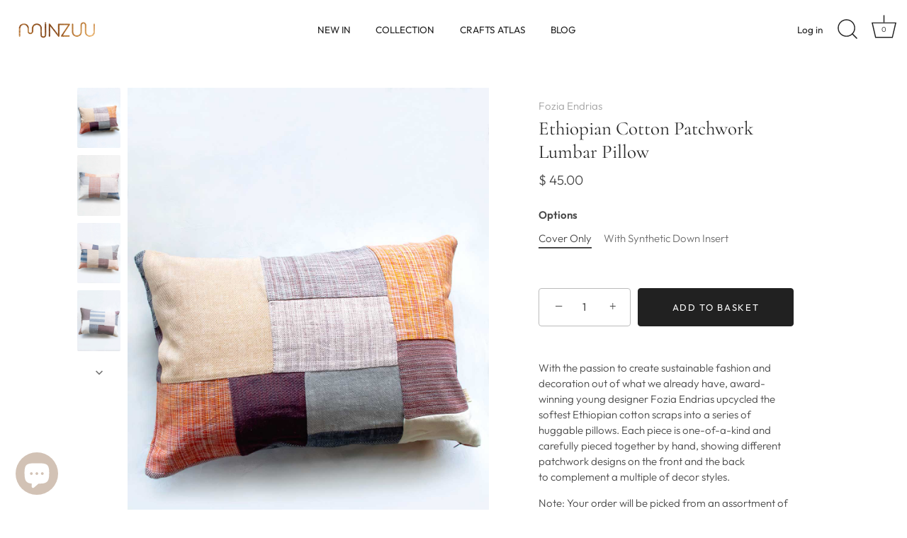

--- FILE ---
content_type: text/html; charset=utf-8
request_url: https://www.minzuu.com/products/ethiopian-cotton-patchwork-lumbar-pillow
body_size: 43638
content:
<!doctype html>
<html class="no-js" lang="en">
<head>
  <!-- Showcase 7.0.0 -->

  <meta charset="utf-8" />
<meta name="viewport" content="width=device-width,initial-scale=1.0" />
<meta http-equiv="X-UA-Compatible" content="IE=edge">

<link rel="preconnect" href="https://cdn.shopify.com" crossorigin>
<link rel="preconnect" href="https://fonts.shopify.com" crossorigin>
<link rel="preconnect" href="https://monorail-edge.shopifysvc.com"><link rel="preload" as="font" href="//www.minzuu.com/cdn/fonts/outfit/outfit_n3.8c97ae4c4fac7c2ea467a6dc784857f4de7e0e37.woff2" type="font/woff2" crossorigin><link rel="preload" as="font" href="//www.minzuu.com/cdn/fonts/outfit/outfit_n4.387c2e2715c484a1f1075eb90d64808f1b37ac58.woff2" type="font/woff2" crossorigin><link rel="preload" as="font" href="//www.minzuu.com/cdn/fonts/cormorant/cormorant_n4.bd66e8e0031690b46374315bd1c15a17a8dcd450.woff2" type="font/woff2" crossorigin><link rel="preload" as="font" href="//www.minzuu.com/cdn/fonts/jost/jost_n4.d47a1b6347ce4a4c9f437608011273009d91f2b7.woff2" type="font/woff2" crossorigin><link rel="preload" href="//www.minzuu.com/cdn/shop/t/68/assets/vendor.min.js?v=36987075639955835061760281059" as="script">
<link rel="preload" href="//www.minzuu.com/cdn/shop/t/68/assets/theme.js?v=149511462584908395691760281059" as="script"><link rel="canonical" href="https://www.minzuu.com/products/ethiopian-cotton-patchwork-lumbar-pillow" /><link rel="icon" href="//www.minzuu.com/cdn/shop/files/favicon-copper_e9a221cc-2f55-45d4-b658-09111015982a.png?crop=center&height=48&v=1664299694&width=48" type="image/png"><meta name="description" content="With the passion to create sustainable fashion and decoration out of what we already have, Fozia Endrias upcycled the softest Ethiopian cotton scraps into a series of huggable pillows. Each piece is one-of-a-kind and carefully put together by hand, showing different patchwork designs on the front and the back.">
<style>
    @font-face {
  font-family: Outfit;
  font-weight: 300;
  font-style: normal;
  font-display: swap;
  src: url("//www.minzuu.com/cdn/fonts/outfit/outfit_n3.8c97ae4c4fac7c2ea467a6dc784857f4de7e0e37.woff2") format("woff2"),
       url("//www.minzuu.com/cdn/fonts/outfit/outfit_n3.b50a189ccde91f9bceee88f207c18c09f0b62a7b.woff") format("woff");
}

    @font-face {
  font-family: Outfit;
  font-weight: 500;
  font-style: normal;
  font-display: swap;
  src: url("//www.minzuu.com/cdn/fonts/outfit/outfit_n5.8646f8eed6d6d0a1ac9821ab288cc9621d1e145e.woff2") format("woff2"),
       url("//www.minzuu.com/cdn/fonts/outfit/outfit_n5.9e3c12421e42661c948a7f5b879e5e0c7d394cd6.woff") format("woff");
}

    @font-face {
  font-family: Outfit;
  font-weight: 600;
  font-style: normal;
  font-display: swap;
  src: url("//www.minzuu.com/cdn/fonts/outfit/outfit_n6.dfcbaa80187851df2e8384061616a8eaa1702fdc.woff2") format("woff2"),
       url("//www.minzuu.com/cdn/fonts/outfit/outfit_n6.88384e9fc3e36038624caccb938f24ea8008a91d.woff") format("woff");
}

    @font-face {
  font-family: Outfit;
  font-weight: 400;
  font-style: normal;
  font-display: swap;
  src: url("//www.minzuu.com/cdn/fonts/outfit/outfit_n4.387c2e2715c484a1f1075eb90d64808f1b37ac58.woff2") format("woff2"),
       url("//www.minzuu.com/cdn/fonts/outfit/outfit_n4.aca8c81f18f62c9baa15c2dc5d1f6dd5442cdc50.woff") format("woff");
}

    
    
    @font-face {
  font-family: Cormorant;
  font-weight: 400;
  font-style: normal;
  font-display: swap;
  src: url("//www.minzuu.com/cdn/fonts/cormorant/cormorant_n4.bd66e8e0031690b46374315bd1c15a17a8dcd450.woff2") format("woff2"),
       url("//www.minzuu.com/cdn/fonts/cormorant/cormorant_n4.e5604516683cb4cc166c001f2ff5f387255e3b45.woff") format("woff");
}

    @font-face {
  font-family: Outfit;
  font-weight: 400;
  font-style: normal;
  font-display: swap;
  src: url("//www.minzuu.com/cdn/fonts/outfit/outfit_n4.387c2e2715c484a1f1075eb90d64808f1b37ac58.woff2") format("woff2"),
       url("//www.minzuu.com/cdn/fonts/outfit/outfit_n4.aca8c81f18f62c9baa15c2dc5d1f6dd5442cdc50.woff") format("woff");
}

    @font-face {
  font-family: Jost;
  font-weight: 400;
  font-style: normal;
  font-display: swap;
  src: url("//www.minzuu.com/cdn/fonts/jost/jost_n4.d47a1b6347ce4a4c9f437608011273009d91f2b7.woff2") format("woff2"),
       url("//www.minzuu.com/cdn/fonts/jost/jost_n4.791c46290e672b3f85c3d1c651ef2efa3819eadd.woff") format("woff");
}

  </style>

  <meta name="theme-color" content="#212121">

  <title>
    Fozia Endrias Ethiopian Cotton Patchwork Lumbar Pillow &ndash; Minzuu
  </title>

  <meta property="og:site_name" content="Minzuu">
<meta property="og:url" content="https://www.minzuu.com/products/ethiopian-cotton-patchwork-lumbar-pillow">
<meta property="og:title" content="Fozia Endrias Ethiopian Cotton Patchwork Lumbar Pillow">
<meta property="og:type" content="product">
<meta property="og:description" content="With the passion to create sustainable fashion and decoration out of what we already have, Fozia Endrias upcycled the softest Ethiopian cotton scraps into a series of huggable pillows. Each piece is one-of-a-kind and carefully put together by hand, showing different patchwork designs on the front and the back."><meta property="og:image" content="http://www.minzuu.com/cdn/shop/products/fozia-lumbar-pillow-1_1200x1200.jpg?v=1674783231">
  <meta property="og:image:secure_url" content="https://www.minzuu.com/cdn/shop/products/fozia-lumbar-pillow-1_1200x1200.jpg?v=1674783231">
  <meta property="og:image:width" content="1200">
  <meta property="og:image:height" content="1680"><meta property="og:price:amount" content="45.00">
  <meta property="og:price:currency" content="USD"><meta name="twitter:card" content="summary_large_image">
<meta name="twitter:title" content="Fozia Endrias Ethiopian Cotton Patchwork Lumbar Pillow">
<meta name="twitter:description" content="With the passion to create sustainable fashion and decoration out of what we already have, Fozia Endrias upcycled the softest Ethiopian cotton scraps into a series of huggable pillows. Each piece is one-of-a-kind and carefully put together by hand, showing different patchwork designs on the front and the back.">


  <style data-shopify>
    :root {
      --viewport-height: 100vh;
      --viewport-height-first-section: 100vh;
      --nav-height: 0;
    }
  </style>

  <link href="//www.minzuu.com/cdn/shop/t/68/assets/styles.css?v=122908309398605667081765488909" rel="stylesheet" type="text/css" media="all" />

  <script>window.performance && window.performance.mark && window.performance.mark('shopify.content_for_header.start');</script><meta name="google-site-verification" content="tBVLBtdk-0RGOgw3P55CNIwAtspBknACxswK1eCOCro">
<meta id="shopify-digital-wallet" name="shopify-digital-wallet" content="/7020437/digital_wallets/dialog">
<meta name="shopify-checkout-api-token" content="471b4249252dbdab03ac4f4bb3f96b5e">
<meta id="in-context-paypal-metadata" data-shop-id="7020437" data-venmo-supported="false" data-environment="production" data-locale="en_US" data-paypal-v4="true" data-currency="USD">
<link rel="alternate" type="application/json+oembed" href="https://www.minzuu.com/products/ethiopian-cotton-patchwork-lumbar-pillow.oembed">
<script async="async" src="/checkouts/internal/preloads.js?locale=en-US"></script>
<link rel="preconnect" href="https://shop.app" crossorigin="anonymous">
<script async="async" src="https://shop.app/checkouts/internal/preloads.js?locale=en-US&shop_id=7020437" crossorigin="anonymous"></script>
<script id="apple-pay-shop-capabilities" type="application/json">{"shopId":7020437,"countryCode":"US","currencyCode":"USD","merchantCapabilities":["supports3DS"],"merchantId":"gid:\/\/shopify\/Shop\/7020437","merchantName":"Minzuu","requiredBillingContactFields":["postalAddress","email","phone"],"requiredShippingContactFields":["postalAddress","email","phone"],"shippingType":"shipping","supportedNetworks":["visa","masterCard","amex","discover","elo","jcb"],"total":{"type":"pending","label":"Minzuu","amount":"1.00"},"shopifyPaymentsEnabled":true,"supportsSubscriptions":true}</script>
<script id="shopify-features" type="application/json">{"accessToken":"471b4249252dbdab03ac4f4bb3f96b5e","betas":["rich-media-storefront-analytics"],"domain":"www.minzuu.com","predictiveSearch":true,"shopId":7020437,"locale":"en"}</script>
<script>var Shopify = Shopify || {};
Shopify.shop = "minzuu.myshopify.com";
Shopify.locale = "en";
Shopify.currency = {"active":"USD","rate":"1.0"};
Shopify.country = "US";
Shopify.theme = {"name":"Holiday 25","id":153206816981,"schema_name":"Showcase","schema_version":"7.0.0","theme_store_id":677,"role":"main"};
Shopify.theme.handle = "null";
Shopify.theme.style = {"id":null,"handle":null};
Shopify.cdnHost = "www.minzuu.com/cdn";
Shopify.routes = Shopify.routes || {};
Shopify.routes.root = "/";</script>
<script type="module">!function(o){(o.Shopify=o.Shopify||{}).modules=!0}(window);</script>
<script>!function(o){function n(){var o=[];function n(){o.push(Array.prototype.slice.apply(arguments))}return n.q=o,n}var t=o.Shopify=o.Shopify||{};t.loadFeatures=n(),t.autoloadFeatures=n()}(window);</script>
<script>
  window.ShopifyPay = window.ShopifyPay || {};
  window.ShopifyPay.apiHost = "shop.app\/pay";
  window.ShopifyPay.redirectState = null;
</script>
<script id="shop-js-analytics" type="application/json">{"pageType":"product"}</script>
<script defer="defer" async type="module" src="//www.minzuu.com/cdn/shopifycloud/shop-js/modules/v2/client.init-shop-cart-sync_BdyHc3Nr.en.esm.js"></script>
<script defer="defer" async type="module" src="//www.minzuu.com/cdn/shopifycloud/shop-js/modules/v2/chunk.common_Daul8nwZ.esm.js"></script>
<script type="module">
  await import("//www.minzuu.com/cdn/shopifycloud/shop-js/modules/v2/client.init-shop-cart-sync_BdyHc3Nr.en.esm.js");
await import("//www.minzuu.com/cdn/shopifycloud/shop-js/modules/v2/chunk.common_Daul8nwZ.esm.js");

  window.Shopify.SignInWithShop?.initShopCartSync?.({"fedCMEnabled":true,"windoidEnabled":true});

</script>
<script>
  window.Shopify = window.Shopify || {};
  if (!window.Shopify.featureAssets) window.Shopify.featureAssets = {};
  window.Shopify.featureAssets['shop-js'] = {"shop-cart-sync":["modules/v2/client.shop-cart-sync_QYOiDySF.en.esm.js","modules/v2/chunk.common_Daul8nwZ.esm.js"],"init-fed-cm":["modules/v2/client.init-fed-cm_DchLp9rc.en.esm.js","modules/v2/chunk.common_Daul8nwZ.esm.js"],"shop-button":["modules/v2/client.shop-button_OV7bAJc5.en.esm.js","modules/v2/chunk.common_Daul8nwZ.esm.js"],"init-windoid":["modules/v2/client.init-windoid_DwxFKQ8e.en.esm.js","modules/v2/chunk.common_Daul8nwZ.esm.js"],"shop-cash-offers":["modules/v2/client.shop-cash-offers_DWtL6Bq3.en.esm.js","modules/v2/chunk.common_Daul8nwZ.esm.js","modules/v2/chunk.modal_CQq8HTM6.esm.js"],"shop-toast-manager":["modules/v2/client.shop-toast-manager_CX9r1SjA.en.esm.js","modules/v2/chunk.common_Daul8nwZ.esm.js"],"init-shop-email-lookup-coordinator":["modules/v2/client.init-shop-email-lookup-coordinator_UhKnw74l.en.esm.js","modules/v2/chunk.common_Daul8nwZ.esm.js"],"pay-button":["modules/v2/client.pay-button_DzxNnLDY.en.esm.js","modules/v2/chunk.common_Daul8nwZ.esm.js"],"avatar":["modules/v2/client.avatar_BTnouDA3.en.esm.js"],"init-shop-cart-sync":["modules/v2/client.init-shop-cart-sync_BdyHc3Nr.en.esm.js","modules/v2/chunk.common_Daul8nwZ.esm.js"],"shop-login-button":["modules/v2/client.shop-login-button_D8B466_1.en.esm.js","modules/v2/chunk.common_Daul8nwZ.esm.js","modules/v2/chunk.modal_CQq8HTM6.esm.js"],"init-customer-accounts-sign-up":["modules/v2/client.init-customer-accounts-sign-up_C8fpPm4i.en.esm.js","modules/v2/client.shop-login-button_D8B466_1.en.esm.js","modules/v2/chunk.common_Daul8nwZ.esm.js","modules/v2/chunk.modal_CQq8HTM6.esm.js"],"init-shop-for-new-customer-accounts":["modules/v2/client.init-shop-for-new-customer-accounts_CVTO0Ztu.en.esm.js","modules/v2/client.shop-login-button_D8B466_1.en.esm.js","modules/v2/chunk.common_Daul8nwZ.esm.js","modules/v2/chunk.modal_CQq8HTM6.esm.js"],"init-customer-accounts":["modules/v2/client.init-customer-accounts_dRgKMfrE.en.esm.js","modules/v2/client.shop-login-button_D8B466_1.en.esm.js","modules/v2/chunk.common_Daul8nwZ.esm.js","modules/v2/chunk.modal_CQq8HTM6.esm.js"],"shop-follow-button":["modules/v2/client.shop-follow-button_CkZpjEct.en.esm.js","modules/v2/chunk.common_Daul8nwZ.esm.js","modules/v2/chunk.modal_CQq8HTM6.esm.js"],"lead-capture":["modules/v2/client.lead-capture_BntHBhfp.en.esm.js","modules/v2/chunk.common_Daul8nwZ.esm.js","modules/v2/chunk.modal_CQq8HTM6.esm.js"],"checkout-modal":["modules/v2/client.checkout-modal_CfxcYbTm.en.esm.js","modules/v2/chunk.common_Daul8nwZ.esm.js","modules/v2/chunk.modal_CQq8HTM6.esm.js"],"shop-login":["modules/v2/client.shop-login_Da4GZ2H6.en.esm.js","modules/v2/chunk.common_Daul8nwZ.esm.js","modules/v2/chunk.modal_CQq8HTM6.esm.js"],"payment-terms":["modules/v2/client.payment-terms_MV4M3zvL.en.esm.js","modules/v2/chunk.common_Daul8nwZ.esm.js","modules/v2/chunk.modal_CQq8HTM6.esm.js"]};
</script>
<script>(function() {
  var isLoaded = false;
  function asyncLoad() {
    if (isLoaded) return;
    isLoaded = true;
    var urls = ["https:\/\/cdn-stamped-io.azureedge.net\/files\/shopify.min.js?shop=minzuu.myshopify.com","https:\/\/chimpstatic.com\/mcjs-connected\/js\/users\/4c576a9392784f5d943fb11f6\/6772076d98a92160ac1305320.js?shop=minzuu.myshopify.com","https:\/\/a.mailmunch.co\/widgets\/site-120902-a63fda1f1aa6519dbf083387e6fd851cc8f7f5e9.js?shop=minzuu.myshopify.com","https:\/\/cdn1.stamped.io\/files\/shopify.min.js?shop=minzuu.myshopify.com","https:\/\/cdncozyantitheft.addons.business\/js\/script_tags\/minzuu\/Z65HI73x6vw04DbPAVycRxo0xN1ddX8g.js?shop=minzuu.myshopify.com"];
    for (var i = 0; i < urls.length; i++) {
      var s = document.createElement('script');
      s.type = 'text/javascript';
      s.async = true;
      s.src = urls[i];
      var x = document.getElementsByTagName('script')[0];
      x.parentNode.insertBefore(s, x);
    }
  };
  if(window.attachEvent) {
    window.attachEvent('onload', asyncLoad);
  } else {
    window.addEventListener('load', asyncLoad, false);
  }
})();</script>
<script id="__st">var __st={"a":7020437,"offset":-18000,"reqid":"a42b0762-c3a5-471a-9afe-870619d63892-1768985435","pageurl":"www.minzuu.com\/products\/ethiopian-cotton-patchwork-lumbar-pillow","u":"cbaae9a01507","p":"product","rtyp":"product","rid":7975318454485};</script>
<script>window.ShopifyPaypalV4VisibilityTracking = true;</script>
<script id="captcha-bootstrap">!function(){'use strict';const t='contact',e='account',n='new_comment',o=[[t,t],['blogs',n],['comments',n],[t,'customer']],c=[[e,'customer_login'],[e,'guest_login'],[e,'recover_customer_password'],[e,'create_customer']],r=t=>t.map((([t,e])=>`form[action*='/${t}']:not([data-nocaptcha='true']) input[name='form_type'][value='${e}']`)).join(','),a=t=>()=>t?[...document.querySelectorAll(t)].map((t=>t.form)):[];function s(){const t=[...o],e=r(t);return a(e)}const i='password',u='form_key',d=['recaptcha-v3-token','g-recaptcha-response','h-captcha-response',i],f=()=>{try{return window.sessionStorage}catch{return}},m='__shopify_v',_=t=>t.elements[u];function p(t,e,n=!1){try{const o=window.sessionStorage,c=JSON.parse(o.getItem(e)),{data:r}=function(t){const{data:e,action:n}=t;return t[m]||n?{data:e,action:n}:{data:t,action:n}}(c);for(const[e,n]of Object.entries(r))t.elements[e]&&(t.elements[e].value=n);n&&o.removeItem(e)}catch(o){console.error('form repopulation failed',{error:o})}}const l='form_type',E='cptcha';function T(t){t.dataset[E]=!0}const w=window,h=w.document,L='Shopify',v='ce_forms',y='captcha';let A=!1;((t,e)=>{const n=(g='f06e6c50-85a8-45c8-87d0-21a2b65856fe',I='https://cdn.shopify.com/shopifycloud/storefront-forms-hcaptcha/ce_storefront_forms_captcha_hcaptcha.v1.5.2.iife.js',D={infoText:'Protected by hCaptcha',privacyText:'Privacy',termsText:'Terms'},(t,e,n)=>{const o=w[L][v],c=o.bindForm;if(c)return c(t,g,e,D).then(n);var r;o.q.push([[t,g,e,D],n]),r=I,A||(h.body.append(Object.assign(h.createElement('script'),{id:'captcha-provider',async:!0,src:r})),A=!0)});var g,I,D;w[L]=w[L]||{},w[L][v]=w[L][v]||{},w[L][v].q=[],w[L][y]=w[L][y]||{},w[L][y].protect=function(t,e){n(t,void 0,e),T(t)},Object.freeze(w[L][y]),function(t,e,n,w,h,L){const[v,y,A,g]=function(t,e,n){const i=e?o:[],u=t?c:[],d=[...i,...u],f=r(d),m=r(i),_=r(d.filter((([t,e])=>n.includes(e))));return[a(f),a(m),a(_),s()]}(w,h,L),I=t=>{const e=t.target;return e instanceof HTMLFormElement?e:e&&e.form},D=t=>v().includes(t);t.addEventListener('submit',(t=>{const e=I(t);if(!e)return;const n=D(e)&&!e.dataset.hcaptchaBound&&!e.dataset.recaptchaBound,o=_(e),c=g().includes(e)&&(!o||!o.value);(n||c)&&t.preventDefault(),c&&!n&&(function(t){try{if(!f())return;!function(t){const e=f();if(!e)return;const n=_(t);if(!n)return;const o=n.value;o&&e.removeItem(o)}(t);const e=Array.from(Array(32),(()=>Math.random().toString(36)[2])).join('');!function(t,e){_(t)||t.append(Object.assign(document.createElement('input'),{type:'hidden',name:u})),t.elements[u].value=e}(t,e),function(t,e){const n=f();if(!n)return;const o=[...t.querySelectorAll(`input[type='${i}']`)].map((({name:t})=>t)),c=[...d,...o],r={};for(const[a,s]of new FormData(t).entries())c.includes(a)||(r[a]=s);n.setItem(e,JSON.stringify({[m]:1,action:t.action,data:r}))}(t,e)}catch(e){console.error('failed to persist form',e)}}(e),e.submit())}));const S=(t,e)=>{t&&!t.dataset[E]&&(n(t,e.some((e=>e===t))),T(t))};for(const o of['focusin','change'])t.addEventListener(o,(t=>{const e=I(t);D(e)&&S(e,y())}));const B=e.get('form_key'),M=e.get(l),P=B&&M;t.addEventListener('DOMContentLoaded',(()=>{const t=y();if(P)for(const e of t)e.elements[l].value===M&&p(e,B);[...new Set([...A(),...v().filter((t=>'true'===t.dataset.shopifyCaptcha))])].forEach((e=>S(e,t)))}))}(h,new URLSearchParams(w.location.search),n,t,e,['guest_login'])})(!0,!0)}();</script>
<script integrity="sha256-4kQ18oKyAcykRKYeNunJcIwy7WH5gtpwJnB7kiuLZ1E=" data-source-attribution="shopify.loadfeatures" defer="defer" src="//www.minzuu.com/cdn/shopifycloud/storefront/assets/storefront/load_feature-a0a9edcb.js" crossorigin="anonymous"></script>
<script crossorigin="anonymous" defer="defer" src="//www.minzuu.com/cdn/shopifycloud/storefront/assets/shopify_pay/storefront-65b4c6d7.js?v=20250812"></script>
<script data-source-attribution="shopify.dynamic_checkout.dynamic.init">var Shopify=Shopify||{};Shopify.PaymentButton=Shopify.PaymentButton||{isStorefrontPortableWallets:!0,init:function(){window.Shopify.PaymentButton.init=function(){};var t=document.createElement("script");t.src="https://www.minzuu.com/cdn/shopifycloud/portable-wallets/latest/portable-wallets.en.js",t.type="module",document.head.appendChild(t)}};
</script>
<script data-source-attribution="shopify.dynamic_checkout.buyer_consent">
  function portableWalletsHideBuyerConsent(e){var t=document.getElementById("shopify-buyer-consent"),n=document.getElementById("shopify-subscription-policy-button");t&&n&&(t.classList.add("hidden"),t.setAttribute("aria-hidden","true"),n.removeEventListener("click",e))}function portableWalletsShowBuyerConsent(e){var t=document.getElementById("shopify-buyer-consent"),n=document.getElementById("shopify-subscription-policy-button");t&&n&&(t.classList.remove("hidden"),t.removeAttribute("aria-hidden"),n.addEventListener("click",e))}window.Shopify?.PaymentButton&&(window.Shopify.PaymentButton.hideBuyerConsent=portableWalletsHideBuyerConsent,window.Shopify.PaymentButton.showBuyerConsent=portableWalletsShowBuyerConsent);
</script>
<script data-source-attribution="shopify.dynamic_checkout.cart.bootstrap">document.addEventListener("DOMContentLoaded",(function(){function t(){return document.querySelector("shopify-accelerated-checkout-cart, shopify-accelerated-checkout")}if(t())Shopify.PaymentButton.init();else{new MutationObserver((function(e,n){t()&&(Shopify.PaymentButton.init(),n.disconnect())})).observe(document.body,{childList:!0,subtree:!0})}}));
</script>
<link id="shopify-accelerated-checkout-styles" rel="stylesheet" media="screen" href="https://www.minzuu.com/cdn/shopifycloud/portable-wallets/latest/accelerated-checkout-backwards-compat.css" crossorigin="anonymous">
<style id="shopify-accelerated-checkout-cart">
        #shopify-buyer-consent {
  margin-top: 1em;
  display: inline-block;
  width: 100%;
}

#shopify-buyer-consent.hidden {
  display: none;
}

#shopify-subscription-policy-button {
  background: none;
  border: none;
  padding: 0;
  text-decoration: underline;
  font-size: inherit;
  cursor: pointer;
}

#shopify-subscription-policy-button::before {
  box-shadow: none;
}

      </style>

<script>window.performance && window.performance.mark && window.performance.mark('shopify.content_for_header.end');</script>

  <script>
    document.documentElement.className = document.documentElement.className.replace('no-js', 'js');
    window.theme = window.theme || {};
    
      theme.money_format_with_code_preference = "$ {{amount}}";
    
    theme.money_format = "$ {{amount}}";
    theme.money_container = '.theme-money';
    theme.strings = {
      previous: "Previous",
      next: "Next",
      close: "Close",
      addressError: "Error looking up that address",
      addressNoResults: "No results for that address",
      addressQueryLimit: "You have exceeded the Google API usage limit. Consider upgrading to a \u003ca href=\"https:\/\/developers.google.com\/maps\/premium\/usage-limits\"\u003ePremium Plan\u003c\/a\u003e.",
      authError: "There was a problem authenticating your Google Maps API Key.",
      back: "Back",
      cartConfirmation: "You must agree to the terms and conditions before continuing.",
      loadMore: "Load more",
      infiniteScrollNoMore: "No more results",
      priceNonExistent: "Unavailable",
      buttonDefault: "Add to Basket",
      buttonPreorder: "Pre-order",
      buttonNoStock: "Sold out",
      buttonNoVariant: "Unavailable",
      variantNoStock: "Sold out",
      unitPriceSeparator: " \/ ",
      colorBoxPrevious: "Previous",
      colorBoxNext: "Next",
      colorBoxClose: "Close",
      navigateHome: "Home",
      productAddingToCart: "Adding",
      productAddedToCart: "Added to your basket",
      popupWasAdded: "was added to your basket",
      popupCheckout: "Checkout",
      popupContinueShopping: "Continue shopping",
      onlyXLeft: "[[ quantity ]] in stock",
      priceSoldOut: "Sold out",
      inventoryLowStock: "Low stock",
      inventoryInStock: "In stock",
      loading: "Loading...",
      viewCart: "View Basket",
      page: "Page {{ page }}",
      imageSlider: "Image slider",
      clearAll: "Clear all"
    };
    theme.routes = {
      root_url: '/',
      cart_url: '/cart',
      cart_add_url: '/cart/add',
      cart_change_url: '/cart/change',
      cart_update_url: '/cart/update.js',
      checkout: '/checkout'
    };
    theme.settings = {
      animationEnabledDesktop: true,
      animationEnabledMobile: true
    };

    theme.checkViewportFillers = function(){
      var toggleState = false;
      var elPageContent = document.getElementById('page-content');
      if(elPageContent) {
        var elOverlapSection = elPageContent.querySelector('.header-overlap-section');
        if (elOverlapSection) {
          var padding = parseInt(getComputedStyle(elPageContent).getPropertyValue('padding-top'));
          toggleState = ((Math.round(elOverlapSection.offsetTop) - padding) === 0);
        }
      }
      if(toggleState) {
        document.getElementsByTagName('body')[0].classList.add('header-section-overlap');
      } else {
        document.getElementsByTagName('body')[0].classList.remove('header-section-overlap');
      }
    };

    theme.assessAltLogo = function(){
      var elsOverlappers = document.querySelectorAll('.needs-alt-logo');
      var useAltLogo = false;
      if(elsOverlappers.length) {
        var elSiteControl = document.querySelector('#site-control');
        var elSiteControlInner = document.querySelector('#site-control .site-control__inner');
        var headerMid = elSiteControlInner.offsetTop + elSiteControl.offsetTop + elSiteControlInner.offsetHeight / 2;
        Array.prototype.forEach.call(elsOverlappers, function(el, i){
          var thisTop = el.getBoundingClientRect().top;
          var thisBottom = thisTop + el.offsetHeight;
          if(headerMid > thisTop && headerMid < thisBottom) {
            useAltLogo = true;
            return false;
          }
        });
      }
      if(useAltLogo) {
        document.getElementsByTagName('body')[0].classList.add('use-alt-logo');
      } else {
        document.getElementsByTagName('body')[0].classList.remove('use-alt-logo');
      }
    };
  </script>
<script src="https://cdn.shopify.com/extensions/e8878072-2f6b-4e89-8082-94b04320908d/inbox-1254/assets/inbox-chat-loader.js" type="text/javascript" defer="defer"></script>
<link href="https://monorail-edge.shopifysvc.com" rel="dns-prefetch">
<script>(function(){if ("sendBeacon" in navigator && "performance" in window) {try {var session_token_from_headers = performance.getEntriesByType('navigation')[0].serverTiming.find(x => x.name == '_s').description;} catch {var session_token_from_headers = undefined;}var session_cookie_matches = document.cookie.match(/_shopify_s=([^;]*)/);var session_token_from_cookie = session_cookie_matches && session_cookie_matches.length === 2 ? session_cookie_matches[1] : "";var session_token = session_token_from_headers || session_token_from_cookie || "";function handle_abandonment_event(e) {var entries = performance.getEntries().filter(function(entry) {return /monorail-edge.shopifysvc.com/.test(entry.name);});if (!window.abandonment_tracked && entries.length === 0) {window.abandonment_tracked = true;var currentMs = Date.now();var navigation_start = performance.timing.navigationStart;var payload = {shop_id: 7020437,url: window.location.href,navigation_start,duration: currentMs - navigation_start,session_token,page_type: "product"};window.navigator.sendBeacon("https://monorail-edge.shopifysvc.com/v1/produce", JSON.stringify({schema_id: "online_store_buyer_site_abandonment/1.1",payload: payload,metadata: {event_created_at_ms: currentMs,event_sent_at_ms: currentMs}}));}}window.addEventListener('pagehide', handle_abandonment_event);}}());</script>
<script id="web-pixels-manager-setup">(function e(e,d,r,n,o){if(void 0===o&&(o={}),!Boolean(null===(a=null===(i=window.Shopify)||void 0===i?void 0:i.analytics)||void 0===a?void 0:a.replayQueue)){var i,a;window.Shopify=window.Shopify||{};var t=window.Shopify;t.analytics=t.analytics||{};var s=t.analytics;s.replayQueue=[],s.publish=function(e,d,r){return s.replayQueue.push([e,d,r]),!0};try{self.performance.mark("wpm:start")}catch(e){}var l=function(){var e={modern:/Edge?\/(1{2}[4-9]|1[2-9]\d|[2-9]\d{2}|\d{4,})\.\d+(\.\d+|)|Firefox\/(1{2}[4-9]|1[2-9]\d|[2-9]\d{2}|\d{4,})\.\d+(\.\d+|)|Chrom(ium|e)\/(9{2}|\d{3,})\.\d+(\.\d+|)|(Maci|X1{2}).+ Version\/(15\.\d+|(1[6-9]|[2-9]\d|\d{3,})\.\d+)([,.]\d+|)( \(\w+\)|)( Mobile\/\w+|) Safari\/|Chrome.+OPR\/(9{2}|\d{3,})\.\d+\.\d+|(CPU[ +]OS|iPhone[ +]OS|CPU[ +]iPhone|CPU IPhone OS|CPU iPad OS)[ +]+(15[._]\d+|(1[6-9]|[2-9]\d|\d{3,})[._]\d+)([._]\d+|)|Android:?[ /-](13[3-9]|1[4-9]\d|[2-9]\d{2}|\d{4,})(\.\d+|)(\.\d+|)|Android.+Firefox\/(13[5-9]|1[4-9]\d|[2-9]\d{2}|\d{4,})\.\d+(\.\d+|)|Android.+Chrom(ium|e)\/(13[3-9]|1[4-9]\d|[2-9]\d{2}|\d{4,})\.\d+(\.\d+|)|SamsungBrowser\/([2-9]\d|\d{3,})\.\d+/,legacy:/Edge?\/(1[6-9]|[2-9]\d|\d{3,})\.\d+(\.\d+|)|Firefox\/(5[4-9]|[6-9]\d|\d{3,})\.\d+(\.\d+|)|Chrom(ium|e)\/(5[1-9]|[6-9]\d|\d{3,})\.\d+(\.\d+|)([\d.]+$|.*Safari\/(?![\d.]+ Edge\/[\d.]+$))|(Maci|X1{2}).+ Version\/(10\.\d+|(1[1-9]|[2-9]\d|\d{3,})\.\d+)([,.]\d+|)( \(\w+\)|)( Mobile\/\w+|) Safari\/|Chrome.+OPR\/(3[89]|[4-9]\d|\d{3,})\.\d+\.\d+|(CPU[ +]OS|iPhone[ +]OS|CPU[ +]iPhone|CPU IPhone OS|CPU iPad OS)[ +]+(10[._]\d+|(1[1-9]|[2-9]\d|\d{3,})[._]\d+)([._]\d+|)|Android:?[ /-](13[3-9]|1[4-9]\d|[2-9]\d{2}|\d{4,})(\.\d+|)(\.\d+|)|Mobile Safari.+OPR\/([89]\d|\d{3,})\.\d+\.\d+|Android.+Firefox\/(13[5-9]|1[4-9]\d|[2-9]\d{2}|\d{4,})\.\d+(\.\d+|)|Android.+Chrom(ium|e)\/(13[3-9]|1[4-9]\d|[2-9]\d{2}|\d{4,})\.\d+(\.\d+|)|Android.+(UC? ?Browser|UCWEB|U3)[ /]?(15\.([5-9]|\d{2,})|(1[6-9]|[2-9]\d|\d{3,})\.\d+)\.\d+|SamsungBrowser\/(5\.\d+|([6-9]|\d{2,})\.\d+)|Android.+MQ{2}Browser\/(14(\.(9|\d{2,})|)|(1[5-9]|[2-9]\d|\d{3,})(\.\d+|))(\.\d+|)|K[Aa][Ii]OS\/(3\.\d+|([4-9]|\d{2,})\.\d+)(\.\d+|)/},d=e.modern,r=e.legacy,n=navigator.userAgent;return n.match(d)?"modern":n.match(r)?"legacy":"unknown"}(),u="modern"===l?"modern":"legacy",c=(null!=n?n:{modern:"",legacy:""})[u],f=function(e){return[e.baseUrl,"/wpm","/b",e.hashVersion,"modern"===e.buildTarget?"m":"l",".js"].join("")}({baseUrl:d,hashVersion:r,buildTarget:u}),m=function(e){var d=e.version,r=e.bundleTarget,n=e.surface,o=e.pageUrl,i=e.monorailEndpoint;return{emit:function(e){var a=e.status,t=e.errorMsg,s=(new Date).getTime(),l=JSON.stringify({metadata:{event_sent_at_ms:s},events:[{schema_id:"web_pixels_manager_load/3.1",payload:{version:d,bundle_target:r,page_url:o,status:a,surface:n,error_msg:t},metadata:{event_created_at_ms:s}}]});if(!i)return console&&console.warn&&console.warn("[Web Pixels Manager] No Monorail endpoint provided, skipping logging."),!1;try{return self.navigator.sendBeacon.bind(self.navigator)(i,l)}catch(e){}var u=new XMLHttpRequest;try{return u.open("POST",i,!0),u.setRequestHeader("Content-Type","text/plain"),u.send(l),!0}catch(e){return console&&console.warn&&console.warn("[Web Pixels Manager] Got an unhandled error while logging to Monorail."),!1}}}}({version:r,bundleTarget:l,surface:e.surface,pageUrl:self.location.href,monorailEndpoint:e.monorailEndpoint});try{o.browserTarget=l,function(e){var d=e.src,r=e.async,n=void 0===r||r,o=e.onload,i=e.onerror,a=e.sri,t=e.scriptDataAttributes,s=void 0===t?{}:t,l=document.createElement("script"),u=document.querySelector("head"),c=document.querySelector("body");if(l.async=n,l.src=d,a&&(l.integrity=a,l.crossOrigin="anonymous"),s)for(var f in s)if(Object.prototype.hasOwnProperty.call(s,f))try{l.dataset[f]=s[f]}catch(e){}if(o&&l.addEventListener("load",o),i&&l.addEventListener("error",i),u)u.appendChild(l);else{if(!c)throw new Error("Did not find a head or body element to append the script");c.appendChild(l)}}({src:f,async:!0,onload:function(){if(!function(){var e,d;return Boolean(null===(d=null===(e=window.Shopify)||void 0===e?void 0:e.analytics)||void 0===d?void 0:d.initialized)}()){var d=window.webPixelsManager.init(e)||void 0;if(d){var r=window.Shopify.analytics;r.replayQueue.forEach((function(e){var r=e[0],n=e[1],o=e[2];d.publishCustomEvent(r,n,o)})),r.replayQueue=[],r.publish=d.publishCustomEvent,r.visitor=d.visitor,r.initialized=!0}}},onerror:function(){return m.emit({status:"failed",errorMsg:"".concat(f," has failed to load")})},sri:function(e){var d=/^sha384-[A-Za-z0-9+/=]+$/;return"string"==typeof e&&d.test(e)}(c)?c:"",scriptDataAttributes:o}),m.emit({status:"loading"})}catch(e){m.emit({status:"failed",errorMsg:(null==e?void 0:e.message)||"Unknown error"})}}})({shopId: 7020437,storefrontBaseUrl: "https://www.minzuu.com",extensionsBaseUrl: "https://extensions.shopifycdn.com/cdn/shopifycloud/web-pixels-manager",monorailEndpoint: "https://monorail-edge.shopifysvc.com/unstable/produce_batch",surface: "storefront-renderer",enabledBetaFlags: ["2dca8a86"],webPixelsConfigList: [{"id":"513802453","configuration":"{\"config\":\"{\\\"pixel_id\\\":\\\"GT-WRH88BP\\\",\\\"target_country\\\":\\\"US\\\",\\\"gtag_events\\\":[{\\\"type\\\":\\\"purchase\\\",\\\"action_label\\\":\\\"MC-6SLXCTJ7Z7\\\"},{\\\"type\\\":\\\"page_view\\\",\\\"action_label\\\":\\\"MC-6SLXCTJ7Z7\\\"},{\\\"type\\\":\\\"view_item\\\",\\\"action_label\\\":\\\"MC-6SLXCTJ7Z7\\\"}],\\\"enable_monitoring_mode\\\":false}\"}","eventPayloadVersion":"v1","runtimeContext":"OPEN","scriptVersion":"b2a88bafab3e21179ed38636efcd8a93","type":"APP","apiClientId":1780363,"privacyPurposes":[],"dataSharingAdjustments":{"protectedCustomerApprovalScopes":["read_customer_address","read_customer_email","read_customer_name","read_customer_personal_data","read_customer_phone"]}},{"id":"57639125","configuration":"{\"tagID\":\"2612524132378\"}","eventPayloadVersion":"v1","runtimeContext":"STRICT","scriptVersion":"18031546ee651571ed29edbe71a3550b","type":"APP","apiClientId":3009811,"privacyPurposes":["ANALYTICS","MARKETING","SALE_OF_DATA"],"dataSharingAdjustments":{"protectedCustomerApprovalScopes":["read_customer_address","read_customer_email","read_customer_name","read_customer_personal_data","read_customer_phone"]}},{"id":"61571285","eventPayloadVersion":"v1","runtimeContext":"LAX","scriptVersion":"1","type":"CUSTOM","privacyPurposes":["MARKETING"],"name":"Meta pixel (migrated)"},{"id":"73433301","eventPayloadVersion":"v1","runtimeContext":"LAX","scriptVersion":"1","type":"CUSTOM","privacyPurposes":["ANALYTICS"],"name":"Google Analytics tag (migrated)"},{"id":"shopify-app-pixel","configuration":"{}","eventPayloadVersion":"v1","runtimeContext":"STRICT","scriptVersion":"0450","apiClientId":"shopify-pixel","type":"APP","privacyPurposes":["ANALYTICS","MARKETING"]},{"id":"shopify-custom-pixel","eventPayloadVersion":"v1","runtimeContext":"LAX","scriptVersion":"0450","apiClientId":"shopify-pixel","type":"CUSTOM","privacyPurposes":["ANALYTICS","MARKETING"]}],isMerchantRequest: false,initData: {"shop":{"name":"Minzuu","paymentSettings":{"currencyCode":"USD"},"myshopifyDomain":"minzuu.myshopify.com","countryCode":"US","storefrontUrl":"https:\/\/www.minzuu.com"},"customer":null,"cart":null,"checkout":null,"productVariants":[{"price":{"amount":45.0,"currencyCode":"USD"},"product":{"title":"Ethiopian Cotton Patchwork Lumbar Pillow","vendor":"Fozia Endrias","id":"7975318454485","untranslatedTitle":"Ethiopian Cotton Patchwork Lumbar Pillow","url":"\/products\/ethiopian-cotton-patchwork-lumbar-pillow","type":"Bedding"},"id":"43968152633557","image":{"src":"\/\/www.minzuu.com\/cdn\/shop\/products\/fozia-lumbar-pillow-1.jpg?v=1674783231"},"sku":"742010022L13C","title":"Cover Only","untranslatedTitle":"Cover Only"},{"price":{"amount":65.0,"currencyCode":"USD"},"product":{"title":"Ethiopian Cotton Patchwork Lumbar Pillow","vendor":"Fozia Endrias","id":"7975318454485","untranslatedTitle":"Ethiopian Cotton Patchwork Lumbar Pillow","url":"\/products\/ethiopian-cotton-patchwork-lumbar-pillow","type":"Bedding"},"id":"43968152666325","image":{"src":"\/\/www.minzuu.com\/cdn\/shop\/products\/fozia-lumbar-pillow-1.jpg?v=1674783231"},"sku":"742010022L13S","title":"With Synthetic Down Insert","untranslatedTitle":"With Synthetic Down Insert"}],"purchasingCompany":null},},"https://www.minzuu.com/cdn","fcfee988w5aeb613cpc8e4bc33m6693e112",{"modern":"","legacy":""},{"shopId":"7020437","storefrontBaseUrl":"https:\/\/www.minzuu.com","extensionBaseUrl":"https:\/\/extensions.shopifycdn.com\/cdn\/shopifycloud\/web-pixels-manager","surface":"storefront-renderer","enabledBetaFlags":"[\"2dca8a86\"]","isMerchantRequest":"false","hashVersion":"fcfee988w5aeb613cpc8e4bc33m6693e112","publish":"custom","events":"[[\"page_viewed\",{}],[\"product_viewed\",{\"productVariant\":{\"price\":{\"amount\":45.0,\"currencyCode\":\"USD\"},\"product\":{\"title\":\"Ethiopian Cotton Patchwork Lumbar Pillow\",\"vendor\":\"Fozia Endrias\",\"id\":\"7975318454485\",\"untranslatedTitle\":\"Ethiopian Cotton Patchwork Lumbar Pillow\",\"url\":\"\/products\/ethiopian-cotton-patchwork-lumbar-pillow\",\"type\":\"Bedding\"},\"id\":\"43968152633557\",\"image\":{\"src\":\"\/\/www.minzuu.com\/cdn\/shop\/products\/fozia-lumbar-pillow-1.jpg?v=1674783231\"},\"sku\":\"742010022L13C\",\"title\":\"Cover Only\",\"untranslatedTitle\":\"Cover Only\"}}]]"});</script><script>
  window.ShopifyAnalytics = window.ShopifyAnalytics || {};
  window.ShopifyAnalytics.meta = window.ShopifyAnalytics.meta || {};
  window.ShopifyAnalytics.meta.currency = 'USD';
  var meta = {"product":{"id":7975318454485,"gid":"gid:\/\/shopify\/Product\/7975318454485","vendor":"Fozia Endrias","type":"Bedding","handle":"ethiopian-cotton-patchwork-lumbar-pillow","variants":[{"id":43968152633557,"price":4500,"name":"Ethiopian Cotton Patchwork Lumbar Pillow - Cover Only","public_title":"Cover Only","sku":"742010022L13C"},{"id":43968152666325,"price":6500,"name":"Ethiopian Cotton Patchwork Lumbar Pillow - With Synthetic Down Insert","public_title":"With Synthetic Down Insert","sku":"742010022L13S"}],"remote":false},"page":{"pageType":"product","resourceType":"product","resourceId":7975318454485,"requestId":"a42b0762-c3a5-471a-9afe-870619d63892-1768985435"}};
  for (var attr in meta) {
    window.ShopifyAnalytics.meta[attr] = meta[attr];
  }
</script>
<script class="analytics">
  (function () {
    var customDocumentWrite = function(content) {
      var jquery = null;

      if (window.jQuery) {
        jquery = window.jQuery;
      } else if (window.Checkout && window.Checkout.$) {
        jquery = window.Checkout.$;
      }

      if (jquery) {
        jquery('body').append(content);
      }
    };

    var hasLoggedConversion = function(token) {
      if (token) {
        return document.cookie.indexOf('loggedConversion=' + token) !== -1;
      }
      return false;
    }

    var setCookieIfConversion = function(token) {
      if (token) {
        var twoMonthsFromNow = new Date(Date.now());
        twoMonthsFromNow.setMonth(twoMonthsFromNow.getMonth() + 2);

        document.cookie = 'loggedConversion=' + token + '; expires=' + twoMonthsFromNow;
      }
    }

    var trekkie = window.ShopifyAnalytics.lib = window.trekkie = window.trekkie || [];
    if (trekkie.integrations) {
      return;
    }
    trekkie.methods = [
      'identify',
      'page',
      'ready',
      'track',
      'trackForm',
      'trackLink'
    ];
    trekkie.factory = function(method) {
      return function() {
        var args = Array.prototype.slice.call(arguments);
        args.unshift(method);
        trekkie.push(args);
        return trekkie;
      };
    };
    for (var i = 0; i < trekkie.methods.length; i++) {
      var key = trekkie.methods[i];
      trekkie[key] = trekkie.factory(key);
    }
    trekkie.load = function(config) {
      trekkie.config = config || {};
      trekkie.config.initialDocumentCookie = document.cookie;
      var first = document.getElementsByTagName('script')[0];
      var script = document.createElement('script');
      script.type = 'text/javascript';
      script.onerror = function(e) {
        var scriptFallback = document.createElement('script');
        scriptFallback.type = 'text/javascript';
        scriptFallback.onerror = function(error) {
                var Monorail = {
      produce: function produce(monorailDomain, schemaId, payload) {
        var currentMs = new Date().getTime();
        var event = {
          schema_id: schemaId,
          payload: payload,
          metadata: {
            event_created_at_ms: currentMs,
            event_sent_at_ms: currentMs
          }
        };
        return Monorail.sendRequest("https://" + monorailDomain + "/v1/produce", JSON.stringify(event));
      },
      sendRequest: function sendRequest(endpointUrl, payload) {
        // Try the sendBeacon API
        if (window && window.navigator && typeof window.navigator.sendBeacon === 'function' && typeof window.Blob === 'function' && !Monorail.isIos12()) {
          var blobData = new window.Blob([payload], {
            type: 'text/plain'
          });

          if (window.navigator.sendBeacon(endpointUrl, blobData)) {
            return true;
          } // sendBeacon was not successful

        } // XHR beacon

        var xhr = new XMLHttpRequest();

        try {
          xhr.open('POST', endpointUrl);
          xhr.setRequestHeader('Content-Type', 'text/plain');
          xhr.send(payload);
        } catch (e) {
          console.log(e);
        }

        return false;
      },
      isIos12: function isIos12() {
        return window.navigator.userAgent.lastIndexOf('iPhone; CPU iPhone OS 12_') !== -1 || window.navigator.userAgent.lastIndexOf('iPad; CPU OS 12_') !== -1;
      }
    };
    Monorail.produce('monorail-edge.shopifysvc.com',
      'trekkie_storefront_load_errors/1.1',
      {shop_id: 7020437,
      theme_id: 153206816981,
      app_name: "storefront",
      context_url: window.location.href,
      source_url: "//www.minzuu.com/cdn/s/trekkie.storefront.cd680fe47e6c39ca5d5df5f0a32d569bc48c0f27.min.js"});

        };
        scriptFallback.async = true;
        scriptFallback.src = '//www.minzuu.com/cdn/s/trekkie.storefront.cd680fe47e6c39ca5d5df5f0a32d569bc48c0f27.min.js';
        first.parentNode.insertBefore(scriptFallback, first);
      };
      script.async = true;
      script.src = '//www.minzuu.com/cdn/s/trekkie.storefront.cd680fe47e6c39ca5d5df5f0a32d569bc48c0f27.min.js';
      first.parentNode.insertBefore(script, first);
    };
    trekkie.load(
      {"Trekkie":{"appName":"storefront","development":false,"defaultAttributes":{"shopId":7020437,"isMerchantRequest":null,"themeId":153206816981,"themeCityHash":"7482854752765471875","contentLanguage":"en","currency":"USD","eventMetadataId":"68302ed7-ef46-44e6-8968-5c8e85b4911c"},"isServerSideCookieWritingEnabled":true,"monorailRegion":"shop_domain","enabledBetaFlags":["65f19447"]},"Session Attribution":{},"S2S":{"facebookCapiEnabled":false,"source":"trekkie-storefront-renderer","apiClientId":580111}}
    );

    var loaded = false;
    trekkie.ready(function() {
      if (loaded) return;
      loaded = true;

      window.ShopifyAnalytics.lib = window.trekkie;

      var originalDocumentWrite = document.write;
      document.write = customDocumentWrite;
      try { window.ShopifyAnalytics.merchantGoogleAnalytics.call(this); } catch(error) {};
      document.write = originalDocumentWrite;

      window.ShopifyAnalytics.lib.page(null,{"pageType":"product","resourceType":"product","resourceId":7975318454485,"requestId":"a42b0762-c3a5-471a-9afe-870619d63892-1768985435","shopifyEmitted":true});

      var match = window.location.pathname.match(/checkouts\/(.+)\/(thank_you|post_purchase)/)
      var token = match? match[1]: undefined;
      if (!hasLoggedConversion(token)) {
        setCookieIfConversion(token);
        window.ShopifyAnalytics.lib.track("Viewed Product",{"currency":"USD","variantId":43968152633557,"productId":7975318454485,"productGid":"gid:\/\/shopify\/Product\/7975318454485","name":"Ethiopian Cotton Patchwork Lumbar Pillow - Cover Only","price":"45.00","sku":"742010022L13C","brand":"Fozia Endrias","variant":"Cover Only","category":"Bedding","nonInteraction":true,"remote":false},undefined,undefined,{"shopifyEmitted":true});
      window.ShopifyAnalytics.lib.track("monorail:\/\/trekkie_storefront_viewed_product\/1.1",{"currency":"USD","variantId":43968152633557,"productId":7975318454485,"productGid":"gid:\/\/shopify\/Product\/7975318454485","name":"Ethiopian Cotton Patchwork Lumbar Pillow - Cover Only","price":"45.00","sku":"742010022L13C","brand":"Fozia Endrias","variant":"Cover Only","category":"Bedding","nonInteraction":true,"remote":false,"referer":"https:\/\/www.minzuu.com\/products\/ethiopian-cotton-patchwork-lumbar-pillow"});
      }
    });


        var eventsListenerScript = document.createElement('script');
        eventsListenerScript.async = true;
        eventsListenerScript.src = "//www.minzuu.com/cdn/shopifycloud/storefront/assets/shop_events_listener-3da45d37.js";
        document.getElementsByTagName('head')[0].appendChild(eventsListenerScript);

})();</script>
  <script>
  if (!window.ga || (window.ga && typeof window.ga !== 'function')) {
    window.ga = function ga() {
      (window.ga.q = window.ga.q || []).push(arguments);
      if (window.Shopify && window.Shopify.analytics && typeof window.Shopify.analytics.publish === 'function') {
        window.Shopify.analytics.publish("ga_stub_called", {}, {sendTo: "google_osp_migration"});
      }
      console.error("Shopify's Google Analytics stub called with:", Array.from(arguments), "\nSee https://help.shopify.com/manual/promoting-marketing/pixels/pixel-migration#google for more information.");
    };
    if (window.Shopify && window.Shopify.analytics && typeof window.Shopify.analytics.publish === 'function') {
      window.Shopify.analytics.publish("ga_stub_initialized", {}, {sendTo: "google_osp_migration"});
    }
  }
</script>
<script
  defer
  src="https://www.minzuu.com/cdn/shopifycloud/perf-kit/shopify-perf-kit-3.0.4.min.js"
  data-application="storefront-renderer"
  data-shop-id="7020437"
  data-render-region="gcp-us-central1"
  data-page-type="product"
  data-theme-instance-id="153206816981"
  data-theme-name="Showcase"
  data-theme-version="7.0.0"
  data-monorail-region="shop_domain"
  data-resource-timing-sampling-rate="10"
  data-shs="true"
  data-shs-beacon="true"
  data-shs-export-with-fetch="true"
  data-shs-logs-sample-rate="1"
  data-shs-beacon-endpoint="https://www.minzuu.com/api/collect"
></script>
</head>

<body class="page-fozia-endrias-ethiopian-cotton-patchwork-lumbar-pillow template-product animation-speed-medium"
      >
  
    <script>
      if(window.innerWidth < 768 && window.localStorage.getItem('is_first_visit') !== null) {
        var pageFadedIn = false;
        document.body.style.opacity = 0;

        function fadeInPageMob(){
          if(!pageFadedIn) {
            document.body.classList.add("cc-animate-enabled");
            document.body.style.transition = 'opacity 0.4s';
            setTimeout(function () {
              document.body.style.opacity = 1;
            }, 200);
            pageFadedIn = true;
          }
        }

        window.addEventListener("load", fadeInPageMob);
        setTimeout(fadeInPageMob, 3000);
      }

      window.addEventListener("pageshow", function(){
        document.getElementById('cc-veil').classList.remove('-in');
      });
    </script>
  

  
    <script>
      if ('IntersectionObserver' in window) {
        document.body.classList.add("cc-animate-enabled");
      }

      window.addEventListener("pageshow", function(){
        document.getElementById('cc-veil').classList.remove('-in');
      });
    </script>
  

  <a class="skip-link visually-hidden" href="#page-content">Skip to content</a>

  <div id="shopify-section-header" class="shopify-section"><style type="text/css">
  
    .logo img { width: 100px; }
    @media(min-width:768px){
    .logo img { width: 120px; }
    }
  

  .cc-announcement {
    
      font-size: 14px;
    
  }

  @media (min-width: 768px) {
    .cc-announcement {
      font-size: 14px;
    }
  }
</style>


<form action="/cart" method="post" id="cc-checkout-form">
</form>


  

  
<div data-section-type="header" itemscope itemtype="http://schema.org/Organization">
    <div id="site-control" class="site-control inline icons
      nav-inline-desktop
      
      fixed
      
      
      main-logo-when-active
      
      "
      data-cc-animate
      data-opacity="transparent"
      data-positioning="sticky"
    >
      

      <div class="links site-control__inner">
        <a class="menu" href="#page-menu" aria-controls="page-menu" data-modal-nav-toggle aria-label="Menu">
          <span class="icon-menu">
  <span class="icon-menu__bar icon-menu__bar-1"></span>
  <span class="icon-menu__bar icon-menu__bar-2"></span>
  <span class="icon-menu__bar icon-menu__bar-3"></span>
</span>

          <span class="text-link">Menu</span>
        </a>

        
  <a data-cc-animate-click data-cc-animate class="logo " href="/"
     itemprop="url">

    

    <meta itemprop="name" content="Minzuu">
    
      
      
      <img src="//www.minzuu.com/cdn/shop/files/Minzuu_Logo_Copper_space_410x_7eb6a6ea-dac9-4f21-8a5e-754fba507f58_500x.png?v=1664729803" alt="Minzuu" itemprop="logo"
           width="410" height="132"/>

      
    

    
  </a>
  

        
      <div class="site-control__inline-links">
        <div class="nav-row multi-level-nav reveal-on-hover" role="navigation" aria-label="Primary navigation">
          <div class="tier-1">
            <ul>
              
<li class="">
                  <a data-cc-animate-click href="/collections/new-arrivals" class=" " >
                    NEW IN
                  </a>

                  
                </li>
              
<li class=" contains-children contains-mega-menu">
                  <a  href="/" class=" has-children" aria-haspopup="true">
                    COLLECTION
                  </a>

                  

                    
                    

                    <ul 
                      class="nav-columns
                        nav-columns--count-4
                         nav-columns--count-3-or-more 
                        
                        nav-columns--cta-count-0"
                      >

                      
                        <li class=" contains-children">
                          <a  href="/collections/accents-decor" class="has-children column-title" aria-haspopup="true">
                            ACCENTS & DECOR

                            
                              <span class="arr arr--small"><svg xmlns="http://www.w3.org/2000/svg" viewBox="0 0 24 24">
  <path d="M0-.25H24v24H0Z" transform="translate(0 0.25)" style="fill:none"/>
  <polyline points="10 17.83 15.4 12.43 10 7.03"
            style="fill:none;stroke:currentColor;stroke-linecap:round;stroke-miterlimit:8;stroke-width:2px"/>
</svg>
</span>
                            
                          </a>

                          
                            <ul>
                              
                                <li class="">
                                  <a data-cc-animate-click href="/collections/baskets">Baskets</a>
                                </li>
                              
                                <li class="">
                                  <a data-cc-animate-click href="/collections/curtains">Curtains</a>
                                </li>
                              
                                <li class="">
                                  <a data-cc-animate-click href="/collections/lighting">Lighting</a>
                                </li>
                              
                                <li class="">
                                  <a data-cc-animate-click href="/collections/storage-organization">Storage & Organization</a>
                                </li>
                              
                                <li class="">
                                  <a data-cc-animate-click href="/collections/carpet-rugs">Carpets & Rugs</a>
                                </li>
                              
                                <li class="">
                                  <a data-cc-animate-click href="/collections/vases-planters">Vases & Planters</a>
                                </li>
                              
                            </ul>
                          
                        </li>
                      
                        <li class=" contains-children">
                          <a  href="/collections/dining-kitchen" class="has-children column-title" aria-haspopup="true">
                            DINING & KITCHEN

                            
                              <span class="arr arr--small"><svg xmlns="http://www.w3.org/2000/svg" viewBox="0 0 24 24">
  <path d="M0-.25H24v24H0Z" transform="translate(0 0.25)" style="fill:none"/>
  <polyline points="10 17.83 15.4 12.43 10 7.03"
            style="fill:none;stroke:currentColor;stroke-linecap:round;stroke-miterlimit:8;stroke-width:2px"/>
</svg>
</span>
                            
                          </a>

                          
                            <ul>
                              
                                <li class="">
                                  <a data-cc-animate-click href="/collections/bowls-plates">Bowls & Plates</a>
                                </li>
                              
                                <li class="">
                                  <a data-cc-animate-click href="/collections/flatware-utensils">Flatware & Utensils</a>
                                </li>
                              
                                <li class="">
                                  <a data-cc-animate-click href="/collections/coffee-tea">Coffee & Tea</a>
                                </li>
                              
                                <li class="">
                                  <a data-cc-animate-click href="/collections/table-linens">Linens & Accessories</a>
                                </li>
                              
                                <li class="">
                                  <a data-cc-animate-click href="/collections/trays-serveware">Trays & Serveware</a>
                                </li>
                              
                            </ul>
                          
                        </li>
                      
                        <li class=" contains-children">
                          <a  href="/collections/bed-bath" class="has-children column-title" aria-haspopup="true">
                            BED & BATH

                            
                              <span class="arr arr--small"><svg xmlns="http://www.w3.org/2000/svg" viewBox="0 0 24 24">
  <path d="M0-.25H24v24H0Z" transform="translate(0 0.25)" style="fill:none"/>
  <polyline points="10 17.83 15.4 12.43 10 7.03"
            style="fill:none;stroke:currentColor;stroke-linecap:round;stroke-miterlimit:8;stroke-width:2px"/>
</svg>
</span>
                            
                          </a>

                          
                            <ul>
                              
                                <li class="">
                                  <a data-cc-animate-click href="/collections/blankets-throws">Blankets, Quilts & Throws</a>
                                </li>
                              
                                <li class="">
                                  <a data-cc-animate-click href="/collections/sheets-shams">Duvet Covers, Sheets & Shams</a>
                                </li>
                              
                                <li class="">
                                  <a data-cc-animate-click href="/collections/pillows">Throw Pillows</a>
                                </li>
                              
                                <li class="">
                                  <a data-cc-animate-click href="/collections/bath">Bath</a>
                                </li>
                              
                                <li class="">
                                  <a data-cc-animate-click href="/collections/bathroom-accessories">Bed & Bath Accessories</a>
                                </li>
                              
                            </ul>
                          
                        </li>
                      
                        <li class=" contains-children">
                          <a  href="/collections/apparel-accessories" class="has-children column-title" aria-haspopup="true">
                            APPAREL & ACCESSORIES

                            
                              <span class="arr arr--small"><svg xmlns="http://www.w3.org/2000/svg" viewBox="0 0 24 24">
  <path d="M0-.25H24v24H0Z" transform="translate(0 0.25)" style="fill:none"/>
  <polyline points="10 17.83 15.4 12.43 10 7.03"
            style="fill:none;stroke:currentColor;stroke-linecap:round;stroke-miterlimit:8;stroke-width:2px"/>
</svg>
</span>
                            
                          </a>

                          
                            <ul>
                              
                                <li class="">
                                  <a data-cc-animate-click href="/collections/tops">Tops</a>
                                </li>
                              
                                <li class="">
                                  <a data-cc-animate-click href="/collections/bottoms">Bottoms</a>
                                </li>
                              
                                <li class="">
                                  <a data-cc-animate-click href="/collections/dresses">Dresses</a>
                                </li>
                              
                                <li class="">
                                  <a data-cc-animate-click href="/collections/outerwear">Outerwear</a>
                                </li>
                              
                                <li class="">
                                  <a data-cc-animate-click href="/collections/totes-bags">Totes & Bags</a>
                                </li>
                              
                                <li class="">
                                  <a data-cc-animate-click href="/collections/jewelry">Handcrafted Jewelry</a>
                                </li>
                              
                                <li class="">
                                  <a data-cc-animate-click href="/collections/handkerchiefs-bandannas-scarves">Scarves & Handkerchiefs</a>
                                </li>
                              
                            </ul>
                          
                        </li>
                      

                      
                    </ul>
                  
                </li>
              
<li class=" contains-children contains-mega-menu">
                  <a  href="/" class=" has-children" aria-haspopup="true">
                    CRAFTS ATLAS
                  </a>

                  

                    
                    

                    <ul 
                      class="nav-columns
                        nav-columns--count-5
                         nav-columns--count-3-or-more 
                         nav-columns--count-5-or-more 
                        nav-columns--cta-count-0"
                      >

                      
                        <li class=" contains-children">
                          <a  href="/" class="has-children column-title" aria-haspopup="true">
                            AFRICA

                            
                              <span class="arr arr--small"><svg xmlns="http://www.w3.org/2000/svg" viewBox="0 0 24 24">
  <path d="M0-.25H24v24H0Z" transform="translate(0 0.25)" style="fill:none"/>
  <polyline points="10 17.83 15.4 12.43 10 7.03"
            style="fill:none;stroke:currentColor;stroke-linecap:round;stroke-miterlimit:8;stroke-width:2px"/>
</svg>
</span>
                            
                          </a>

                          
                            <ul>
                              
                                <li class="">
                                  <a data-cc-animate-click href="https://www.minzuu.com/collections/eswatini">Eswatini</a>
                                </li>
                              
                                <li class="">
                                  <a data-cc-animate-click href="https://www.minzuu.com/collections/ethiopia">Ethiopia</a>
                                </li>
                              
                                <li class="">
                                  <a data-cc-animate-click href="https://www.minzuu.com/collections/mali">Mali</a>
                                </li>
                              
                                <li class="">
                                  <a data-cc-animate-click href="https://www.minzuu.com/collections/rwanda">Rwanda</a>
                                </li>
                              
                                <li class="">
                                  <a data-cc-animate-click href="https://www.minzuu.com/collections/south-africa">South Africa</a>
                                </li>
                              
                                <li class="">
                                  <a data-cc-animate-click href="/collections/uganda">Uganda</a>
                                </li>
                              
                            </ul>
                          
                        </li>
                      
                        <li class=" contains-children">
                          <a  href="/" class="has-children column-title" aria-haspopup="true">
                            ASIA

                            
                              <span class="arr arr--small"><svg xmlns="http://www.w3.org/2000/svg" viewBox="0 0 24 24">
  <path d="M0-.25H24v24H0Z" transform="translate(0 0.25)" style="fill:none"/>
  <polyline points="10 17.83 15.4 12.43 10 7.03"
            style="fill:none;stroke:currentColor;stroke-linecap:round;stroke-miterlimit:8;stroke-width:2px"/>
</svg>
</span>
                            
                          </a>

                          
                            <ul>
                              
                                <li class="">
                                  <a data-cc-animate-click href="https://www.minzuu.com/collections/china">China</a>
                                </li>
                              
                                <li class="">
                                  <a data-cc-animate-click href="https://www.minzuu.com/collections/india">India</a>
                                </li>
                              
                                <li class="">
                                  <a data-cc-animate-click href="https://www.minzuu.com/collections/japan">Japan</a>
                                </li>
                              
                                <li class="">
                                  <a data-cc-animate-click href="https://www.minzuu.com/collections/pakistan">Pakistan</a>
                                </li>
                              
                                <li class="">
                                  <a data-cc-animate-click href="https://www.minzuu.com/collections/thailand">Thailand</a>
                                </li>
                              
                            </ul>
                          
                        </li>
                      
                        <li class=" contains-children">
                          <a  href="/" class="has-children column-title" aria-haspopup="true">
                            EUROPE

                            
                              <span class="arr arr--small"><svg xmlns="http://www.w3.org/2000/svg" viewBox="0 0 24 24">
  <path d="M0-.25H24v24H0Z" transform="translate(0 0.25)" style="fill:none"/>
  <polyline points="10 17.83 15.4 12.43 10 7.03"
            style="fill:none;stroke:currentColor;stroke-linecap:round;stroke-miterlimit:8;stroke-width:2px"/>
</svg>
</span>
                            
                          </a>

                          
                            <ul>
                              
                                <li class="">
                                  <a data-cc-animate-click href="https://www.minzuu.com/collections/denmark">Denmark</a>
                                </li>
                              
                                <li class="">
                                  <a data-cc-animate-click href="https://www.minzuu.com/collections/italy">Italy</a>
                                </li>
                              
                                <li class="">
                                  <a data-cc-animate-click href="https://www.minzuu.com/collections/lithuania">Lithuania</a>
                                </li>
                              
                                <li class="">
                                  <a data-cc-animate-click href="https://www.minzuu.com/collections/portugal">Portugal</a>
                                </li>
                              
                                <li class="">
                                  <a data-cc-animate-click href="/collections/turkey">Turkey</a>
                                </li>
                              
                                <li class="">
                                  <a data-cc-animate-click href="https://www.minzuu.com/collections/united-kingdom">United Kingdom</a>
                                </li>
                              
                            </ul>
                          
                        </li>
                      
                        <li class=" contains-children">
                          <a  href="/" class="has-children column-title" aria-haspopup="true">
                            MIDDLE EAST

                            
                              <span class="arr arr--small"><svg xmlns="http://www.w3.org/2000/svg" viewBox="0 0 24 24">
  <path d="M0-.25H24v24H0Z" transform="translate(0 0.25)" style="fill:none"/>
  <polyline points="10 17.83 15.4 12.43 10 7.03"
            style="fill:none;stroke:currentColor;stroke-linecap:round;stroke-miterlimit:8;stroke-width:2px"/>
</svg>
</span>
                            
                          </a>

                          
                            <ul>
                              
                                <li class="">
                                  <a data-cc-animate-click href="https://www.minzuu.com/collections/morocco">Morocco</a>
                                </li>
                              
                                <li class="">
                                  <a data-cc-animate-click href="https://www.minzuu.com/collections/iraq">Iraq</a>
                                </li>
                              
                            </ul>
                          
                        </li>
                      
                        <li class=" contains-children">
                          <a  href="/" class="has-children column-title" aria-haspopup="true">
                            NORTH & SOUTH AMERICA

                            
                              <span class="arr arr--small"><svg xmlns="http://www.w3.org/2000/svg" viewBox="0 0 24 24">
  <path d="M0-.25H24v24H0Z" transform="translate(0 0.25)" style="fill:none"/>
  <polyline points="10 17.83 15.4 12.43 10 7.03"
            style="fill:none;stroke:currentColor;stroke-linecap:round;stroke-miterlimit:8;stroke-width:2px"/>
</svg>
</span>
                            
                          </a>

                          
                            <ul>
                              
                                <li class="">
                                  <a data-cc-animate-click href="https://www.minzuu.com/collections/guatemala">Guatemala</a>
                                </li>
                              
                                <li class="">
                                  <a data-cc-animate-click href="/collections/mexico">Mexico</a>
                                </li>
                              
                                <li class="">
                                  <a data-cc-animate-click href="/collections/united-states">United States</a>
                                </li>
                              
                            </ul>
                          
                        </li>
                      

                      
                    </ul>
                  
                </li>
              
<li class=" contains-children">
                  <a  href="/blogs/meet-our-artisans" class=" has-children" aria-haspopup="true">
                    BLOG
                  </a>

                  

                    
                    

                    <ul 
                        class="nav-rows"
                      >

                      
                        <li class="">
                          <a data-cc-animate-click href="/blogs/meet-our-artisans" class="" >
                            Artisan Stories

                            
                          </a>

                          
                        </li>
                      
                        <li class="">
                          <a data-cc-animate-click href="/blogs/styles-inspirations" class="" >
                            Life • Style

                            
                          </a>

                          
                        </li>
                      
                        <li class="">
                          <a data-cc-animate-click href="/blogs/globetrotter" class="" >
                            Globetrotter

                            
                          </a>

                          
                        </li>
                      

                      
                    </ul>
                  
                </li>
              
            </ul>
          </div>
        </div>
      </div>
    


        <div class="nav-right-side">
          
            
          

          
            <a data-cc-animate-click href="/account" class="nav-account">
              Log in
            </a>
          

          <a class="cart nav-search"
             href="/search"
             aria-label="Search"
             data-modal-toggle="#search-modal">
            <svg viewBox="0 0 30 30" version="1.1" xmlns="http://www.w3.org/2000/svg">
  <title>Search</title>
  <g stroke="none" stroke-width="1.5" fill="none" fill-rule="evenodd" stroke-linecap="round" stroke-linejoin="round">
    <g transform="translate(-1335.000000, -30.000000)" stroke="currentColor">
      <g transform="translate(1336.000000, 31.000000)">
        <circle cx="12" cy="12" r="12"></circle>
        <line x1="27" y1="27" x2="20.475" y2="20.475" id="Path"></line>
      </g>
    </g>
  </g>
</svg>

            <span class="text-link">Search</span>
          </a>

          <a data-cc-animate-click class="cart cart-icon--basket1" href="/cart" aria-label="Shopping Basket">
            
              <svg xmlns="http://www.w3.org/2000/svg" viewBox="0 0 23.96 22">
    <title>Cart</title>
    <g data-name="Layer 2">
        <g data-name="Layer 1">
            <path d="M22.7,8l-3,13H4.3l-3-13H22.7M24,7H0L3.51,22H20.45L24,7Z"/>
            <rect x="11.48" width="1" height="7"/>
        </g>
    </g>
</svg>

            
            <div>0</div>
            <span class="text-link">Shopping Basket </span>
          </a>
        </div>
      </div>
    </div>

    <nav id="page-menu" class="theme-modal nav-uses-modal">
      <div class="inner">
        <a href="#" class="no-js-only">Close navigation</a>

        <div class="nav-container">
          <div class="nav-body container growth-area" data-root-nav="true">
            <div class="nav main-nav" role="navigation" aria-label="Primary">
              <ul>
                
                <li class=" ">
                  <a href="/collections/new-arrivals" data-cc-animate-click>
                    <span>NEW IN</span>
                  </a>

                  
                </li>
                
                <li class=" ">
                  <a href="/" aria-haspopup="true">
                    <span>COLLECTION</span>
                  </a>

                  
                  <ul>
                      
                      
                        <li class=" main-nav__mega-title">
                          <a href="/collections/accents-decor" aria-haspopup="true">
                            <span>ACCENTS & DECOR</span>
                          </a>
                        </li>

                        
                          <li class=" ">
                            <a data-cc-animate-click href="/collections/baskets">
                              <span>Baskets</span>
                            </a>
                          </li>
                        
                          <li class=" ">
                            <a data-cc-animate-click href="/collections/curtains">
                              <span>Curtains</span>
                            </a>
                          </li>
                        
                          <li class=" ">
                            <a data-cc-animate-click href="/collections/lighting">
                              <span>Lighting</span>
                            </a>
                          </li>
                        
                          <li class=" ">
                            <a data-cc-animate-click href="/collections/storage-organization">
                              <span>Storage & Organization</span>
                            </a>
                          </li>
                        
                          <li class=" ">
                            <a data-cc-animate-click href="/collections/carpet-rugs">
                              <span>Carpets & Rugs</span>
                            </a>
                          </li>
                        
                          <li class=" ">
                            <a data-cc-animate-click href="/collections/vases-planters">
                              <span>Vases & Planters</span>
                            </a>
                          </li>
                        
                      
                        <li class=" main-nav__mega-title">
                          <a href="/collections/dining-kitchen" aria-haspopup="true">
                            <span>DINING & KITCHEN</span>
                          </a>
                        </li>

                        
                          <li class=" ">
                            <a data-cc-animate-click href="/collections/bowls-plates">
                              <span>Bowls & Plates</span>
                            </a>
                          </li>
                        
                          <li class=" ">
                            <a data-cc-animate-click href="/collections/flatware-utensils">
                              <span>Flatware & Utensils</span>
                            </a>
                          </li>
                        
                          <li class=" ">
                            <a data-cc-animate-click href="/collections/coffee-tea">
                              <span>Coffee & Tea</span>
                            </a>
                          </li>
                        
                          <li class=" ">
                            <a data-cc-animate-click href="/collections/table-linens">
                              <span>Linens & Accessories</span>
                            </a>
                          </li>
                        
                          <li class=" ">
                            <a data-cc-animate-click href="/collections/trays-serveware">
                              <span>Trays & Serveware</span>
                            </a>
                          </li>
                        
                      
                        <li class=" main-nav__mega-title">
                          <a href="/collections/bed-bath" aria-haspopup="true">
                            <span>BED & BATH</span>
                          </a>
                        </li>

                        
                          <li class=" ">
                            <a data-cc-animate-click href="/collections/blankets-throws">
                              <span>Blankets, Quilts & Throws</span>
                            </a>
                          </li>
                        
                          <li class=" ">
                            <a data-cc-animate-click href="/collections/sheets-shams">
                              <span>Duvet Covers, Sheets & Shams</span>
                            </a>
                          </li>
                        
                          <li class=" ">
                            <a data-cc-animate-click href="/collections/pillows">
                              <span>Throw Pillows</span>
                            </a>
                          </li>
                        
                          <li class=" ">
                            <a data-cc-animate-click href="/collections/bath">
                              <span>Bath</span>
                            </a>
                          </li>
                        
                          <li class=" ">
                            <a data-cc-animate-click href="/collections/bathroom-accessories">
                              <span>Bed & Bath Accessories</span>
                            </a>
                          </li>
                        
                      
                        <li class=" main-nav__mega-title">
                          <a href="/collections/apparel-accessories" aria-haspopup="true">
                            <span>APPAREL & ACCESSORIES</span>
                          </a>
                        </li>

                        
                          <li class=" ">
                            <a data-cc-animate-click href="/collections/tops">
                              <span>Tops</span>
                            </a>
                          </li>
                        
                          <li class=" ">
                            <a data-cc-animate-click href="/collections/bottoms">
                              <span>Bottoms</span>
                            </a>
                          </li>
                        
                          <li class=" ">
                            <a data-cc-animate-click href="/collections/dresses">
                              <span>Dresses</span>
                            </a>
                          </li>
                        
                          <li class=" ">
                            <a data-cc-animate-click href="/collections/outerwear">
                              <span>Outerwear</span>
                            </a>
                          </li>
                        
                          <li class=" ">
                            <a data-cc-animate-click href="/collections/totes-bags">
                              <span>Totes & Bags</span>
                            </a>
                          </li>
                        
                          <li class=" ">
                            <a data-cc-animate-click href="/collections/jewelry">
                              <span>Handcrafted Jewelry</span>
                            </a>
                          </li>
                        
                          <li class=" ">
                            <a data-cc-animate-click href="/collections/handkerchiefs-bandannas-scarves">
                              <span>Scarves & Handkerchiefs</span>
                            </a>
                          </li>
                        
                      

                    
                  </ul>
                  
                </li>
                
                <li class=" ">
                  <a href="/" aria-haspopup="true">
                    <span>CRAFTS ATLAS</span>
                  </a>

                  
                  <ul>
                      
                      
                        <li class=" main-nav__mega-title">
                          <a href="/" aria-haspopup="true">
                            <span>AFRICA</span>
                          </a>
                        </li>

                        
                          <li class=" ">
                            <a data-cc-animate-click href="https://www.minzuu.com/collections/eswatini">
                              <span>Eswatini</span>
                            </a>
                          </li>
                        
                          <li class=" ">
                            <a data-cc-animate-click href="https://www.minzuu.com/collections/ethiopia">
                              <span>Ethiopia</span>
                            </a>
                          </li>
                        
                          <li class=" ">
                            <a data-cc-animate-click href="https://www.minzuu.com/collections/mali">
                              <span>Mali</span>
                            </a>
                          </li>
                        
                          <li class=" ">
                            <a data-cc-animate-click href="https://www.minzuu.com/collections/rwanda">
                              <span>Rwanda</span>
                            </a>
                          </li>
                        
                          <li class=" ">
                            <a data-cc-animate-click href="https://www.minzuu.com/collections/south-africa">
                              <span>South Africa</span>
                            </a>
                          </li>
                        
                          <li class=" ">
                            <a data-cc-animate-click href="/collections/uganda">
                              <span>Uganda</span>
                            </a>
                          </li>
                        
                      
                        <li class=" main-nav__mega-title">
                          <a href="/" aria-haspopup="true">
                            <span>ASIA</span>
                          </a>
                        </li>

                        
                          <li class=" ">
                            <a data-cc-animate-click href="https://www.minzuu.com/collections/china">
                              <span>China</span>
                            </a>
                          </li>
                        
                          <li class=" ">
                            <a data-cc-animate-click href="https://www.minzuu.com/collections/india">
                              <span>India</span>
                            </a>
                          </li>
                        
                          <li class=" ">
                            <a data-cc-animate-click href="https://www.minzuu.com/collections/japan">
                              <span>Japan</span>
                            </a>
                          </li>
                        
                          <li class=" ">
                            <a data-cc-animate-click href="https://www.minzuu.com/collections/pakistan">
                              <span>Pakistan</span>
                            </a>
                          </li>
                        
                          <li class=" ">
                            <a data-cc-animate-click href="https://www.minzuu.com/collections/thailand">
                              <span>Thailand</span>
                            </a>
                          </li>
                        
                      
                        <li class=" main-nav__mega-title">
                          <a href="/" aria-haspopup="true">
                            <span>EUROPE</span>
                          </a>
                        </li>

                        
                          <li class=" ">
                            <a data-cc-animate-click href="https://www.minzuu.com/collections/denmark">
                              <span>Denmark</span>
                            </a>
                          </li>
                        
                          <li class=" ">
                            <a data-cc-animate-click href="https://www.minzuu.com/collections/italy">
                              <span>Italy</span>
                            </a>
                          </li>
                        
                          <li class=" ">
                            <a data-cc-animate-click href="https://www.minzuu.com/collections/lithuania">
                              <span>Lithuania</span>
                            </a>
                          </li>
                        
                          <li class=" ">
                            <a data-cc-animate-click href="https://www.minzuu.com/collections/portugal">
                              <span>Portugal</span>
                            </a>
                          </li>
                        
                          <li class=" ">
                            <a data-cc-animate-click href="/collections/turkey">
                              <span>Turkey</span>
                            </a>
                          </li>
                        
                          <li class=" ">
                            <a data-cc-animate-click href="https://www.minzuu.com/collections/united-kingdom">
                              <span>United Kingdom</span>
                            </a>
                          </li>
                        
                      
                        <li class=" main-nav__mega-title">
                          <a href="/" aria-haspopup="true">
                            <span>MIDDLE EAST</span>
                          </a>
                        </li>

                        
                          <li class=" ">
                            <a data-cc-animate-click href="https://www.minzuu.com/collections/morocco">
                              <span>Morocco</span>
                            </a>
                          </li>
                        
                          <li class=" ">
                            <a data-cc-animate-click href="https://www.minzuu.com/collections/iraq">
                              <span>Iraq</span>
                            </a>
                          </li>
                        
                      
                        <li class=" main-nav__mega-title">
                          <a href="/" aria-haspopup="true">
                            <span>NORTH & SOUTH AMERICA</span>
                          </a>
                        </li>

                        
                          <li class=" ">
                            <a data-cc-animate-click href="https://www.minzuu.com/collections/guatemala">
                              <span>Guatemala</span>
                            </a>
                          </li>
                        
                          <li class=" ">
                            <a data-cc-animate-click href="/collections/mexico">
                              <span>Mexico</span>
                            </a>
                          </li>
                        
                          <li class=" ">
                            <a data-cc-animate-click href="/collections/united-states">
                              <span>United States</span>
                            </a>
                          </li>
                        
                      

                    
                  </ul>
                  
                </li>
                
                <li class=" ">
                  <a href="/blogs/meet-our-artisans" aria-haspopup="true">
                    <span>BLOG</span>
                  </a>

                  
                  <ul>
                      
                      
                      <li class=" ">
                        <a href="/blogs/meet-our-artisans" data-cc-animate-click>
                          <span>Artisan Stories</span>
                        </a>

                        
                      </li>
                      
                      <li class=" ">
                        <a href="/blogs/styles-inspirations" data-cc-animate-click>
                          <span>Life • Style</span>
                        </a>

                        
                      </li>
                      
                      <li class=" ">
                        <a href="/blogs/globetrotter" data-cc-animate-click>
                          <span>Globetrotter</span>
                        </a>

                        
                      </li>
                      
                    
                  </ul>
                  
                </li>
                
              </ul>
            </div>
          </div>

          <div class="nav-footer-links">
            

            
              <div class="nav-footer-links__link">
                <a data-cc-animate-click href="/account">Log in</a>
              </div>
            

            

            
          </div>

          <div class="nav-ctas">
            
          </div>
        </div>
      </div>
    </nav>
  </div>





</div>

  <main id="page-content">
    <div id="shopify-section-template--20083398475989__main" class="shopify-section section-product-template"><style data-shopify>
  @media(max-width: 767px){
    .product-area__media .swiper-container:not(.swiper-container-horizontal) {
      padding-bottom: 140.0%;
    }
  }
</style>

<div class="product-area
      
       product-area--restrict-width
      product-area--one-col  
      
      
      "
     data-section-type="product-template"
     data-components="tabs,accordion,sticky-scroll-direction"
     data-is-featured-product="false"
     data-ajax-add-to-cart="true"
     data-is-preorder="false"
     data-product-id="7975318454485"
     data-enable-history-state="true">
  <style data-shopify>
    
      @media(max-width:767px){
        .product-area__thumbs__thumb-1 .rimage-outer-wrapper {
            width: 50px;
        }
      }
    
      @media(max-width:767px){
        .product-area__thumbs__thumb-2 .rimage-outer-wrapper {
            width: 50px;
        }
      }
    
      @media(max-width:767px){
        .product-area__thumbs__thumb-3 .rimage-outer-wrapper {
            width: 50px;
        }
      }
    
      @media(max-width:767px){
        .product-area__thumbs__thumb-4 .rimage-outer-wrapper {
            width: 50px;
        }
      }
    
      @media(max-width:767px){
        .product-area__thumbs__thumb-5 .rimage-outer-wrapper {
            width: 50px;
        }
      }
    
      @media(max-width:767px){
        .product-area__thumbs__thumb-6 .rimage-outer-wrapper {
            width: 50px;
        }
      }
    
  </style>

  
    <div class="product-area__add-to-cart-xs footer-button-xs" data-show-in-quickbuy="false">
      <button class="button no-hover">Add to Basket</button>
    </div>
  

  <div class="product-area__media "
       data-cc-animate data-cc-animate-duration="1s"><div class="product-area__thumbs" data-cc-animate>
        <div class="carousel-wrapper">
          <div class="carousel">
            
              <div class="product-area__thumbs__thumb product-area__thumbs__thumb-1 theme-gallery-thumb"
                   data-media-thumb-id="32099119562965">
                <a href="//www.minzuu.com/cdn/shop/products/fozia-lumbar-pillow-1.jpg?v=1674783231"
                         class="thumb-active"
                   aria-label="Fozia Endrias Patchwork Ethiopian Cotton Lumbar Pillow"
                >
                  <div class="rimage-outer-wrapper" style="max-width: 1200px"
  
>
  <div class="rimage-wrapper lazyload--placeholder" style="padding-top:140.0%">
    
    
    <img class="rimage__image lazyload fade-in "
      data-src="//www.minzuu.com/cdn/shop/products/fozia-lumbar-pillow-1_{width}x.jpg?v=1674783231"
      data-widths="[460, 540, 720, 900, 1080, 1296, 1512, 1728, 2048]"
      data-aspectratio="0.7142857142857143"
      data-sizes="auto"
      alt="Fozia Endrias Patchwork Ethiopian Cotton Lumbar Pillow"
      width="1200"
      height="1680"
      
      >

    <noscript>
      
      <img src="//www.minzuu.com/cdn/shop/products/fozia-lumbar-pillow-1_1024x1024.jpg?v=1674783231" alt="Fozia Endrias Patchwork Ethiopian Cotton Lumbar Pillow" class="rimage__image">
    </noscript>
  </div>
</div>

</a>
              </div>
            
              <div class="product-area__thumbs__thumb product-area__thumbs__thumb-2 theme-gallery-thumb"
                   data-media-thumb-id="32099119530197">
                <a href="//www.minzuu.com/cdn/shop/products/fozia-lumbar-pillow-6.jpg?v=1674783231"
                        
                   aria-label="Fozia Endrias Patchwork Ethiopian Cotton Lumbar Pillow"
                >
                  <div class="rimage-outer-wrapper" style="max-width: 1200px"
  
>
  <div class="rimage-wrapper lazyload--placeholder" style="padding-top:140.0%">
    
    
    <img class="rimage__image lazyload fade-in "
      data-src="//www.minzuu.com/cdn/shop/products/fozia-lumbar-pillow-6_{width}x.jpg?v=1674783231"
      data-widths="[460, 540, 720, 900, 1080, 1296, 1512, 1728, 2048]"
      data-aspectratio="0.7142857142857143"
      data-sizes="auto"
      alt="Fozia Endrias Patchwork Ethiopian Cotton Lumbar Pillow"
      width="1200"
      height="1680"
      
      >

    <noscript>
      
      <img src="//www.minzuu.com/cdn/shop/products/fozia-lumbar-pillow-6_1024x1024.jpg?v=1674783231" alt="Fozia Endrias Patchwork Ethiopian Cotton Lumbar Pillow" class="rimage__image">
    </noscript>
  </div>
</div>

</a>
              </div>
            
              <div class="product-area__thumbs__thumb product-area__thumbs__thumb-3 theme-gallery-thumb"
                   data-media-thumb-id="32099137093845">
                <a href="//www.minzuu.com/cdn/shop/products/fozia-lumbar-pillow-2_eef3b2d9-f426-4329-8d0a-1ef37139cf3e.jpg?v=1674783231"
                        
                   aria-label="Fozia Endrias Patchwork Ethiopian Cotton Lumbar Pillow"
                >
                  <div class="rimage-outer-wrapper" style="max-width: 1100px"
  
>
  <div class="rimage-wrapper lazyload--placeholder" style="padding-top:140.0%">
    
    
    <img class="rimage__image lazyload fade-in "
      data-src="//www.minzuu.com/cdn/shop/products/fozia-lumbar-pillow-2_eef3b2d9-f426-4329-8d0a-1ef37139cf3e_{width}x.jpg?v=1674783231"
      data-widths="[460, 540, 720, 900, 1080, 1296, 1512, 1728, 2048]"
      data-aspectratio="0.7142857142857143"
      data-sizes="auto"
      alt="Fozia Endrias Patchwork Ethiopian Cotton Lumbar Pillow"
      width="1100"
      height="1540"
      
      >

    <noscript>
      
      <img src="//www.minzuu.com/cdn/shop/products/fozia-lumbar-pillow-2_eef3b2d9-f426-4329-8d0a-1ef37139cf3e_1024x1024.jpg?v=1674783231" alt="Fozia Endrias Patchwork Ethiopian Cotton Lumbar Pillow" class="rimage__image">
    </noscript>
  </div>
</div>

</a>
              </div>
            
              <div class="product-area__thumbs__thumb product-area__thumbs__thumb-4 theme-gallery-thumb"
                   data-media-thumb-id="32099119628501">
                <a href="//www.minzuu.com/cdn/shop/products/fozia-lumbar-pillow-3.jpg?v=1674783193"
                        
                   aria-label="Fozia Endrias Patchwork Ethiopian Cotton Lumbar Pillow"
                >
                  <div class="rimage-outer-wrapper" style="max-width: 1200px"
  
>
  <div class="rimage-wrapper lazyload--placeholder" style="padding-top:140.0%">
    
    
    <img class="rimage__image lazyload fade-in "
      data-src="//www.minzuu.com/cdn/shop/products/fozia-lumbar-pillow-3_{width}x.jpg?v=1674783193"
      data-widths="[460, 540, 720, 900, 1080, 1296, 1512, 1728, 2048]"
      data-aspectratio="0.7142857142857143"
      data-sizes="auto"
      alt="Fozia Endrias Patchwork Ethiopian Cotton Lumbar Pillow"
      width="1200"
      height="1680"
      
      >

    <noscript>
      
      <img src="//www.minzuu.com/cdn/shop/products/fozia-lumbar-pillow-3_1024x1024.jpg?v=1674783193" alt="Fozia Endrias Patchwork Ethiopian Cotton Lumbar Pillow" class="rimage__image">
    </noscript>
  </div>
</div>

</a>
              </div>
            
              <div class="product-area__thumbs__thumb product-area__thumbs__thumb-5 theme-gallery-thumb"
                   data-media-thumb-id="32099119661269">
                <a href="//www.minzuu.com/cdn/shop/products/fozia-lumbar-pillow-4.jpg?v=1674783193"
                        
                   aria-label="Fozia Endrias Patchwork Ethiopian Cotton Lumbar Pillow"
                >
                  <div class="rimage-outer-wrapper" style="max-width: 1000px"
  
>
  <div class="rimage-wrapper lazyload--placeholder" style="padding-top:140.0%">
    
    
    <img class="rimage__image lazyload fade-in "
      data-src="//www.minzuu.com/cdn/shop/products/fozia-lumbar-pillow-4_{width}x.jpg?v=1674783193"
      data-widths="[460, 540, 720, 900, 1080, 1296, 1512, 1728, 2048]"
      data-aspectratio="0.7142857142857143"
      data-sizes="auto"
      alt="Fozia Endrias Patchwork Ethiopian Cotton Lumbar Pillow"
      width="1000"
      height="1400"
      
      >

    <noscript>
      
      <img src="//www.minzuu.com/cdn/shop/products/fozia-lumbar-pillow-4_1024x1024.jpg?v=1674783193" alt="Fozia Endrias Patchwork Ethiopian Cotton Lumbar Pillow" class="rimage__image">
    </noscript>
  </div>
</div>

</a>
              </div>
            
              <div class="product-area__thumbs__thumb product-area__thumbs__thumb-6 theme-gallery-thumb"
                   data-media-thumb-id="32099119759573">
                <a href="//www.minzuu.com/cdn/shop/products/fozia-patchwork-pillows.jpg?v=1674783193"
                        
                   aria-label="Fozia Endrias Patchwork Ethiopian Cotton Lumbar Pillow"
                >
                  <div class="rimage-outer-wrapper" style="max-width: 1000px"
  
>
  <div class="rimage-wrapper lazyload--placeholder" style="padding-top:140.0%">
    
    
    <img class="rimage__image lazyload fade-in "
      data-src="//www.minzuu.com/cdn/shop/products/fozia-patchwork-pillows_{width}x.jpg?v=1674783193"
      data-widths="[460, 540, 720, 900, 1080, 1296, 1512, 1728, 2048]"
      data-aspectratio="0.7142857142857143"
      data-sizes="auto"
      alt="Fozia Endrias Patchwork Ethiopian Cotton Lumbar Pillow"
      width="1000"
      height="1400"
      
      >

    <noscript>
      
      <img src="//www.minzuu.com/cdn/shop/products/fozia-patchwork-pillows_1024x1024.jpg?v=1674783193" alt="Fozia Endrias Patchwork Ethiopian Cotton Lumbar Pillow" class="rimage__image">
    </noscript>
  </div>
</div>

</a>
              </div>
            
          </div>
        </div>
      </div><div class="theme-gallery product-slider
        
        
        theme-gallery--zoom-enabled cursor-plus-dark
        theme-gallery--thumbs-enabled"
         data-product-id="7975318454485"
         data-column-count="1"
         data-media-count="6"
         data-media-crop="center"
         data-layout="one-column"
         data-scroll-to-variant-media="true"
         data-variant-image-grouping="false"
         data-variant-image-grouping-option="color,colour,couleur,farbe"
         data-underline-selected-media="false"
    >
      <div class="theme-viewport swiper-container" data-swiper-nav-style="dots">
        <div class="theme-images swiper-wrapper">
          
            
              <div class="theme-img theme-img-1 swiper-slide current-img"
                      
                        data-full-size="//www.minzuu.com/cdn/shop/products/fozia-lumbar-pillow-1.jpg?v=1674783231"
                      
              >
    <div class="product-media product-media--image"
         data-media-id="32099119562965"
         data-media-type="image">

      <div class="rimage-wrapper lazyload--placeholder"
           style="padding-top:139.9%">
        
        <img class="rimage__image lazyload--manual "
             
               src="//www.minzuu.com/cdn/shop/products/fozia-lumbar-pillow-1_360x.jpg?v=1674783231"
             
             data-src="//www.minzuu.com/cdn/shop/products/fozia-lumbar-pillow-1_{width}x.jpg?v=1674783231"
             data-widths="[460, 540, 720, 900, 1080, 1296, 1512, 1728, 2048]"
             data-aspectratio="0.7142857142857143"
             data-sizes="auto"
             height="1680"
             width="1200"
             alt="Fozia Endrias Patchwork Ethiopian Cotton Lumbar Pillow"
             
        >
        <noscript>
          <img data-src="//www.minzuu.com/cdn/shop/products/fozia-lumbar-pillow-1_1024x1024.jpg?v=1674783231" alt="Fozia Endrias Patchwork Ethiopian Cotton Lumbar Pillow">
        </noscript>
      </div>

    </div>

  

</div>
            
              <div class="theme-img theme-img-2 swiper-slide "
                      
                        data-full-size="//www.minzuu.com/cdn/shop/products/fozia-lumbar-pillow-6.jpg?v=1674783231"
                      
              >
    <div class="product-media product-media--image"
         data-media-id="32099119530197"
         data-media-type="image">

      <div class="rimage-wrapper lazyload--placeholder"
           style="padding-top:139.9%">
        
        <img class="rimage__image lazyload--manual fade-in"
             
             data-src="//www.minzuu.com/cdn/shop/products/fozia-lumbar-pillow-6_{width}x.jpg?v=1674783231"
             data-widths="[460, 540, 720, 900, 1080, 1296, 1512, 1728, 2048]"
             data-aspectratio="0.7142857142857143"
             data-sizes="auto"
             height="1680"
             width="1200"
             alt="Fozia Endrias Patchwork Ethiopian Cotton Lumbar Pillow"
             
        >
        <noscript>
          <img data-src="//www.minzuu.com/cdn/shop/products/fozia-lumbar-pillow-6_1024x1024.jpg?v=1674783231" alt="Fozia Endrias Patchwork Ethiopian Cotton Lumbar Pillow">
        </noscript>
      </div>

    </div>

  

</div>
            
              <div class="theme-img theme-img-3 swiper-slide "
                      
                        data-full-size="//www.minzuu.com/cdn/shop/products/fozia-lumbar-pillow-2_eef3b2d9-f426-4329-8d0a-1ef37139cf3e.jpg?v=1674783231"
                      
              >
    <div class="product-media product-media--image"
         data-media-id="32099137093845"
         data-media-type="image">

      <div class="rimage-wrapper lazyload--placeholder"
           style="padding-top:139.9%">
        
        <img class="rimage__image lazyload--manual fade-in"
             
             data-src="//www.minzuu.com/cdn/shop/products/fozia-lumbar-pillow-2_eef3b2d9-f426-4329-8d0a-1ef37139cf3e_{width}x.jpg?v=1674783231"
             data-widths="[460, 540, 720, 900, 1080, 1296, 1512, 1728, 2048]"
             data-aspectratio="0.7142857142857143"
             data-sizes="auto"
             height="1540"
             width="1100"
             alt="Fozia Endrias Patchwork Ethiopian Cotton Lumbar Pillow"
             
        >
        <noscript>
          <img data-src="//www.minzuu.com/cdn/shop/products/fozia-lumbar-pillow-2_eef3b2d9-f426-4329-8d0a-1ef37139cf3e_1024x1024.jpg?v=1674783231" alt="Fozia Endrias Patchwork Ethiopian Cotton Lumbar Pillow">
        </noscript>
      </div>

    </div>

  

</div>
            
              <div class="theme-img theme-img-4 swiper-slide "
                      
                        data-full-size="//www.minzuu.com/cdn/shop/products/fozia-lumbar-pillow-3.jpg?v=1674783193"
                      
              >
    <div class="product-media product-media--image"
         data-media-id="32099119628501"
         data-media-type="image">

      <div class="rimage-wrapper lazyload--placeholder"
           style="padding-top:139.9%">
        
        <img class="rimage__image lazyload--manual fade-in"
             
             data-src="//www.minzuu.com/cdn/shop/products/fozia-lumbar-pillow-3_{width}x.jpg?v=1674783193"
             data-widths="[460, 540, 720, 900, 1080, 1296, 1512, 1728, 2048]"
             data-aspectratio="0.7142857142857143"
             data-sizes="auto"
             height="1680"
             width="1200"
             alt="Fozia Endrias Patchwork Ethiopian Cotton Lumbar Pillow"
             
        >
        <noscript>
          <img data-src="//www.minzuu.com/cdn/shop/products/fozia-lumbar-pillow-3_1024x1024.jpg?v=1674783193" alt="Fozia Endrias Patchwork Ethiopian Cotton Lumbar Pillow">
        </noscript>
      </div>

    </div>

  

</div>
            
              <div class="theme-img theme-img-5 swiper-slide "
                      
                        data-full-size="//www.minzuu.com/cdn/shop/products/fozia-lumbar-pillow-4.jpg?v=1674783193"
                      
              >
    <div class="product-media product-media--image"
         data-media-id="32099119661269"
         data-media-type="image">

      <div class="rimage-wrapper lazyload--placeholder"
           style="padding-top:139.9%">
        
        <img class="rimage__image lazyload--manual fade-in"
             
             data-src="//www.minzuu.com/cdn/shop/products/fozia-lumbar-pillow-4_{width}x.jpg?v=1674783193"
             data-widths="[460, 540, 720, 900, 1080, 1296, 1512, 1728, 2048]"
             data-aspectratio="0.7142857142857143"
             data-sizes="auto"
             height="1400"
             width="1000"
             alt="Fozia Endrias Patchwork Ethiopian Cotton Lumbar Pillow"
             
        >
        <noscript>
          <img data-src="//www.minzuu.com/cdn/shop/products/fozia-lumbar-pillow-4_1024x1024.jpg?v=1674783193" alt="Fozia Endrias Patchwork Ethiopian Cotton Lumbar Pillow">
        </noscript>
      </div>

    </div>

  

</div>
            
              <div class="theme-img theme-img-6 swiper-slide "
                      
                        data-full-size="//www.minzuu.com/cdn/shop/products/fozia-patchwork-pillows.jpg?v=1674783193"
                      
              >
    <div class="product-media product-media--image"
         data-media-id="32099119759573"
         data-media-type="image">

      <div class="rimage-wrapper lazyload--placeholder"
           style="padding-top:139.9%">
        
        <img class="rimage__image lazyload--manual fade-in"
             
             data-src="//www.minzuu.com/cdn/shop/products/fozia-patchwork-pillows_{width}x.jpg?v=1674783193"
             data-widths="[460, 540, 720, 900, 1080, 1296, 1512, 1728, 2048]"
             data-aspectratio="0.7142857142857143"
             data-sizes="auto"
             height="1400"
             width="1000"
             alt="Fozia Endrias Patchwork Ethiopian Cotton Lumbar Pillow"
             
        >
        <noscript>
          <img data-src="//www.minzuu.com/cdn/shop/products/fozia-patchwork-pillows_1024x1024.jpg?v=1674783193" alt="Fozia Endrias Patchwork Ethiopian Cotton Lumbar Pillow">
        </noscript>
      </div>

    </div>

  

</div>
            
          
        </div>
        <div class="swiper-pagination"></div>
        <a href="#" class="swiper-button-prev" aria-label="Previous"><svg xmlns="http://www.w3.org/2000/svg" viewBox="0 0 24 24">
  <path d="M0-.25H24v24H0Z" transform="translate(0 0.25)" style="fill:none"/>
  <polyline points="14.4 7.03 9 12.43 14.4 17.83"
            style="fill:none;stroke:currentColor;stroke-linecap:round;stroke-miterlimit:8;stroke-width:2px"/>
</svg>
</a>
        <a href="#" class="swiper-button-next" aria-label="Next"><svg xmlns="http://www.w3.org/2000/svg" viewBox="0 0 24 24">
  <path d="M0-.25H24v24H0Z" transform="translate(0 0.25)" style="fill:none"/>
  <polyline points="10 17.83 15.4 12.43 10 7.03"
            style="fill:none;stroke:currentColor;stroke-linecap:round;stroke-miterlimit:8;stroke-width:2px"/>
</svg>
</a>
      </div>
    </div>
  </div>

  <div class="product-area__details product-detail">
    <div class="product-area__details__inner "
      >
      <div class="product-area__details__header" data-cc-animate data-cc-animate-delay="0.8s" data-cc-animate-duration="1.2s">
        <div class="product-detail__form">

          
            
<style data-shopify>
                

</style>

                    <div class="vendor product-detail__gap-sm" >
                      
                        
<span class="brand">
                                <a data-cc-animate-click href="/collections/fozia-endrias">Fozia Endrias</a>
                              </span>
                      

                      
                    </div>
                  

<h1 class="product-area__details__title product-detail__gap-sm h2" >Ethiopian Cotton Patchwork Lumbar Pillow</h1>
                  
<div class="price-area product-detail__gap-sm" >
                    
                    <div class="price theme-money">$ 45.00</div>

                    
                  </div><div data-show-in-quickbuy="false">
                    <div id="shopify-block-AMGN5dTlwRGtDdUZxS__stamped_product_reviews_ugc_star_rating_badge_HQTkAQ" class="shopify-block shopify-app-block">


<span
  class="stamped-product-reviews-badge stamped-main-badge"
  data-id="7975318454485"
  data-product-sku="742010022L13C"
  data-product-title="Ethiopian Cotton Patchwork Lumbar Pillow"
  data-product-type="Bedding"
  style="display: block;">
  
</span>

</div>
                  </div><div class="product-detail__form__options product-detail__gap-lg
                          product-detail__form__options--underlined
                          "
                      data-show-realtime-availability="true" >

                    
                      

                      <div class="option-selectors options-1">
                        

                          
                          
                          

                          <div class="selector-wrapper "
                              data-option-name="Options">
                            
                            <label  for="option-options-7975318454485">Options
</label>
                            <select id="option-options-7975318454485"
                                    class="noreplace" data-make-box
                              >
                              
                                <option value="Cover Only" selected>Cover Only</option>
                              
                                <option value="With Synthetic Down Insert" >With Synthetic Down Insert</option>
                              
                            </select>
                            
                          </div>
                        
                      </div>

                    
                  </div><form method="post" action="/cart/add" id="product-form-template--20083398475989__main-7975318454485" accept-charset="UTF-8" class="product-purchase-form feedback-add_in_modal" enctype="multipart/form-data"><input type="hidden" name="form_type" value="product" /><input type="hidden" name="utf8" value="✓" />
                    <select name="id" class="original-selector" aria-label="Options">
                      
                        <option value="43968152633557"
                                 selected="selected"
                                
                                  data-inventory="6"
                                
                                data-stock="">Cover Only</option>
                      
                        <option value="43968152666325"
                                
                                
                                  data-inventory="6"
                                
                                data-stock="">With Synthetic Down Insert</option>
                      
                    </select>

                    <div class="error-message"></div>

                    <div class="product-detail__form__action product-detail__gap-lg
                      product-detail__form__options--with-quantity
                      ">

                      
                        <div class="quantity-wrapper border-radius-slightly_rounded">
                          <a href="#" data-quantity="down">&minus;</a>
                          <input aria-label="Quantity" class="select-on-focus" name="quantity" value="1" />
                          <a href="#" data-quantity="up">&plus;</a>
                        </div>
                      

                      <button class="button " type="submit" name="add">Add to Basket
</button>

                      
                    </div>

                    

                    

                    

                  <input type="hidden" name="product-id" value="7975318454485" /><input type="hidden" name="section-id" value="template--20083398475989__main" /></form>

                
                    
                      <div class="product-detail__form__description product-detail__gap-lg rte align-left" >
                        <p>With the passion to create sustainable fashion and decoration out of what we already have, award-winning young designer Fozia Endrias upcycled the softest Ethiopian cotton scraps into a series of huggable pillows. Each piece is <meta charset="utf-8">one-of-a-kind and carefully pieced together by hand, showing different patchwork designs on the front and the back to complement a multiple of decor styles.</p>
<p>Note: Your order will be picked from an assortment of patchwork pillows in the color combination of blue, indigo, mauve, orange, and ivory. If you have a preference on the colorways, feel free to leave an order note or <meta charset="utf-8">email us at hello@minzuu.com. One of our team members will gladly assist you. </p>
<ul>
<li>Natural dye on unbleached cotton</li>
<li>14" x 20"</li>
<li>Assorted patterns</li>
<li>Patchwork design on both sides</li>
<li>Hidden bottom zipper</li>
<li>Hand wash; line dry</li>
<li>Ethiopia</li>
<li>Style No. 742010022L</li>
</ul>
                      </div>
                    
                  

<div class="product-detail-accordion" >
                      
<div class="cc-accordion" data-allow-multi-open="true">
<details class="cc-accordion-item">
  <summary class="cc-accordion-item__title"><svg class="cc-icon" aria-hidden="true" focusable="false" role="presentation" xmlns="http://www.w3.org/2000/svg" viewBox="0 0 16 16" ><path d="M15.64 6.92L9.5 5.12V4a.5.5 0 00-.5-.5H1a.5.5 0 00-.5.5v8.5c0 .28.22.5.5.5h1.27a2.1 2.1 0 004.06 0h3.94a2.1 2.1 0 004.06 0h1.17a.5.5 0 00.5-.5V7.4a.5.5 0 00-.36-.48zM4.3 13.6a1.1 1.1 0 110-2.2 1.1 1.1 0 010 2.2zM6.33 12a2.1 2.1 0 00-4.06 0H1.5V4.5h7V12H6.33zm5.97 1.6a1.1 1.1 0 110-2.2 1.1 1.1 0 010 2.2zM15 12h-.67a2.1 2.1 0 00-4.06 0H9.5V6.17l5.5 1.6V12z"/></svg>
                      Shipping & Returns
</summary>
  <div class="cc-accordion-item__panel">
    <div class="cc-accordion-item__content rte"><p>Enjoy free standard shipping to the contiguous United States on all orders $99+. Orders less than $99 ship with a flat rate of $8.95.</p><p>International orders ship via the USPS or DHL. Shipping rates are calculated during checkout.</p><p>Returns are accepted within 30 days of order delivery. Customized products are not eligible for return or exchange.</p><p>View detailed <a href="https://minzuu.myshopify.com/pages/shipping-delivery" target="_blank" title="Shipping & Delivery"><em>shipping information</em></a> and <a href="https://minzuu.myshopify.com/pages/returns-policy" target="_blank" title="Returns Policy"><em>returns policy</em></a>.</p></div>
  </div>
</details>
</div>

                    </div>
<div class="product-detail-accordion" >
                      
<div class="cc-accordion" data-allow-multi-open="true">
<details class="cc-accordion-item">
  <summary class="cc-accordion-item__title"><svg class="cc-icon" aria-hidden="true" focusable="false" role="presentation" xmlns="http://www.w3.org/2000/svg" viewBox="0 0 16 16" ><path d="M8.86 4.38a2.78 2.78 0 013.72-.3c1.4 1.2 1.2 3.11.19 4.13L7.98 13.1c-.05.06-.1.06-.19 0L3.01 8.2a2.8 2.8 0 01.19-4.1c1.06-.9 2.7-.76 3.74.28l.96.98.96-.98zm-.96-.45l.24-.25a3.78 3.78 0 015.07-.38l.01.01v.01a3.82 3.82 0 01.26 5.59l-4.79 4.9a1.12 1.12 0 01-1.45.12l-.1-.06L2.3 8.91a3.8 3.8 0 01.26-5.57 3.79 3.79 0 015.1.33l.01.01.24.25z" fill-rule="evenodd"/></svg>
                      Care Instructions
</summary>
  <div class="cc-accordion-item__panel">
    <div class="cc-accordion-item__content rte"><p>Need some help taking care of your product? Consult our comprehensive <a href="/pages/care-instructions" target="_blank" title="Care Instructions">Product Care Guide</a> and find detailed guidance to keep your favorite items in great condition.</p></div>
  </div>
</details>
</div>

                    </div><div class="align-left product-detail__more_details">
              <a data-cc-animate-click href="/products/ethiopian-cotton-patchwork-lumbar-pillow" title="Ethiopian Cotton Patchwork Lumbar Pillow">
                More details
              </a>
            </div>

          
        </div>
      </div>
    </div>
  </div>
</div>

<script type="application/json" id="cc-product-json-7975318454485">
  {"id":7975318454485,"title":"Ethiopian Cotton Patchwork Lumbar Pillow","handle":"ethiopian-cotton-patchwork-lumbar-pillow","description":"\u003cp\u003eWith the passion to create sustainable fashion and decoration out of what we already have, award-winning young designer Fozia Endrias upcycled the softest Ethiopian cotton scraps into a series of huggable pillows. Each piece is \u003cmeta charset=\"utf-8\"\u003eone-of-a-kind and carefully pieced together by hand, showing different patchwork designs on the front and the back to complement a multiple of decor styles.\u003c\/p\u003e\n\u003cp\u003eNote: Your order will be picked from an assortment of patchwork pillows in the color combination of blue, indigo, mauve, orange, and ivory. If you have a preference on the colorways, feel free to leave an order note or \u003cmeta charset=\"utf-8\"\u003eemail us at hello@minzuu.com. One of our team members will gladly assist you. \u003c\/p\u003e\n\u003cul\u003e\n\u003cli\u003eNatural dye on unbleached cotton\u003c\/li\u003e\n\u003cli\u003e14\" x 20\"\u003c\/li\u003e\n\u003cli\u003eAssorted patterns\u003c\/li\u003e\n\u003cli\u003ePatchwork design on both sides\u003c\/li\u003e\n\u003cli\u003eHidden bottom zipper\u003c\/li\u003e\n\u003cli\u003eHand wash; line dry\u003c\/li\u003e\n\u003cli\u003eEthiopia\u003c\/li\u003e\n\u003cli\u003eStyle No. 742010022L\u003c\/li\u003e\n\u003c\/ul\u003e","published_at":"2023-01-27T10:37:50-05:00","created_at":"2023-01-26T20:12:02-05:00","vendor":"Fozia Endrias","type":"Bedding","tags":["Pillows"],"price":4500,"price_min":4500,"price_max":6500,"available":true,"price_varies":true,"compare_at_price":null,"compare_at_price_min":0,"compare_at_price_max":0,"compare_at_price_varies":false,"variants":[{"id":43968152633557,"title":"Cover Only","option1":"Cover Only","option2":null,"option3":null,"sku":"742010022L13C","requires_shipping":true,"taxable":true,"featured_image":null,"available":true,"name":"Ethiopian Cotton Patchwork Lumbar Pillow - Cover Only","public_title":"Cover Only","options":["Cover Only"],"price":4500,"weight":340,"compare_at_price":null,"inventory_quantity":6,"inventory_management":"shopify","inventory_policy":"deny","barcode":"","requires_selling_plan":false,"selling_plan_allocations":[]},{"id":43968152666325,"title":"With Synthetic Down Insert","option1":"With Synthetic Down Insert","option2":null,"option3":null,"sku":"742010022L13S","requires_shipping":true,"taxable":true,"featured_image":null,"available":true,"name":"Ethiopian Cotton Patchwork Lumbar Pillow - With Synthetic Down Insert","public_title":"With Synthetic Down Insert","options":["With Synthetic Down Insert"],"price":6500,"weight":1814,"compare_at_price":null,"inventory_quantity":6,"inventory_management":"shopify","inventory_policy":"deny","barcode":"","requires_selling_plan":false,"selling_plan_allocations":[]}],"images":["\/\/www.minzuu.com\/cdn\/shop\/products\/fozia-lumbar-pillow-1.jpg?v=1674783231","\/\/www.minzuu.com\/cdn\/shop\/products\/fozia-lumbar-pillow-6.jpg?v=1674783231","\/\/www.minzuu.com\/cdn\/shop\/products\/fozia-lumbar-pillow-2_eef3b2d9-f426-4329-8d0a-1ef37139cf3e.jpg?v=1674783231","\/\/www.minzuu.com\/cdn\/shop\/products\/fozia-lumbar-pillow-3.jpg?v=1674783193","\/\/www.minzuu.com\/cdn\/shop\/products\/fozia-lumbar-pillow-4.jpg?v=1674783193","\/\/www.minzuu.com\/cdn\/shop\/products\/fozia-patchwork-pillows.jpg?v=1674783193"],"featured_image":"\/\/www.minzuu.com\/cdn\/shop\/products\/fozia-lumbar-pillow-1.jpg?v=1674783231","options":["Options"],"media":[{"alt":"Fozia Endrias Patchwork Ethiopian Cotton Lumbar Pillow","id":32099119562965,"position":1,"preview_image":{"aspect_ratio":0.714,"height":1680,"width":1200,"src":"\/\/www.minzuu.com\/cdn\/shop\/products\/fozia-lumbar-pillow-1.jpg?v=1674783231"},"aspect_ratio":0.714,"height":1680,"media_type":"image","src":"\/\/www.minzuu.com\/cdn\/shop\/products\/fozia-lumbar-pillow-1.jpg?v=1674783231","width":1200},{"alt":"Fozia Endrias Patchwork Ethiopian Cotton Lumbar Pillow","id":32099119530197,"position":2,"preview_image":{"aspect_ratio":0.714,"height":1680,"width":1200,"src":"\/\/www.minzuu.com\/cdn\/shop\/products\/fozia-lumbar-pillow-6.jpg?v=1674783231"},"aspect_ratio":0.714,"height":1680,"media_type":"image","src":"\/\/www.minzuu.com\/cdn\/shop\/products\/fozia-lumbar-pillow-6.jpg?v=1674783231","width":1200},{"alt":"Fozia Endrias Patchwork Ethiopian Cotton Lumbar Pillow","id":32099137093845,"position":3,"preview_image":{"aspect_ratio":0.714,"height":1540,"width":1100,"src":"\/\/www.minzuu.com\/cdn\/shop\/products\/fozia-lumbar-pillow-2_eef3b2d9-f426-4329-8d0a-1ef37139cf3e.jpg?v=1674783231"},"aspect_ratio":0.714,"height":1540,"media_type":"image","src":"\/\/www.minzuu.com\/cdn\/shop\/products\/fozia-lumbar-pillow-2_eef3b2d9-f426-4329-8d0a-1ef37139cf3e.jpg?v=1674783231","width":1100},{"alt":"Fozia Endrias Patchwork Ethiopian Cotton Lumbar Pillow","id":32099119628501,"position":4,"preview_image":{"aspect_ratio":0.714,"height":1680,"width":1200,"src":"\/\/www.minzuu.com\/cdn\/shop\/products\/fozia-lumbar-pillow-3.jpg?v=1674783193"},"aspect_ratio":0.714,"height":1680,"media_type":"image","src":"\/\/www.minzuu.com\/cdn\/shop\/products\/fozia-lumbar-pillow-3.jpg?v=1674783193","width":1200},{"alt":"Fozia Endrias Patchwork Ethiopian Cotton Lumbar Pillow","id":32099119661269,"position":5,"preview_image":{"aspect_ratio":0.714,"height":1400,"width":1000,"src":"\/\/www.minzuu.com\/cdn\/shop\/products\/fozia-lumbar-pillow-4.jpg?v=1674783193"},"aspect_ratio":0.714,"height":1400,"media_type":"image","src":"\/\/www.minzuu.com\/cdn\/shop\/products\/fozia-lumbar-pillow-4.jpg?v=1674783193","width":1000},{"alt":"Fozia Endrias Patchwork Ethiopian Cotton Lumbar Pillow","id":32099119759573,"position":6,"preview_image":{"aspect_ratio":0.714,"height":1400,"width":1000,"src":"\/\/www.minzuu.com\/cdn\/shop\/products\/fozia-patchwork-pillows.jpg?v=1674783193"},"aspect_ratio":0.714,"height":1400,"media_type":"image","src":"\/\/www.minzuu.com\/cdn\/shop\/products\/fozia-patchwork-pillows.jpg?v=1674783193","width":1000}],"requires_selling_plan":false,"selling_plan_groups":[],"content":"\u003cp\u003eWith the passion to create sustainable fashion and decoration out of what we already have, award-winning young designer Fozia Endrias upcycled the softest Ethiopian cotton scraps into a series of huggable pillows. Each piece is \u003cmeta charset=\"utf-8\"\u003eone-of-a-kind and carefully pieced together by hand, showing different patchwork designs on the front and the back to complement a multiple of decor styles.\u003c\/p\u003e\n\u003cp\u003eNote: Your order will be picked from an assortment of patchwork pillows in the color combination of blue, indigo, mauve, orange, and ivory. If you have a preference on the colorways, feel free to leave an order note or \u003cmeta charset=\"utf-8\"\u003eemail us at hello@minzuu.com. One of our team members will gladly assist you. \u003c\/p\u003e\n\u003cul\u003e\n\u003cli\u003eNatural dye on unbleached cotton\u003c\/li\u003e\n\u003cli\u003e14\" x 20\"\u003c\/li\u003e\n\u003cli\u003eAssorted patterns\u003c\/li\u003e\n\u003cli\u003ePatchwork design on both sides\u003c\/li\u003e\n\u003cli\u003eHidden bottom zipper\u003c\/li\u003e\n\u003cli\u003eHand wash; line dry\u003c\/li\u003e\n\u003cli\u003eEthiopia\u003c\/li\u003e\n\u003cli\u003eStyle No. 742010022L\u003c\/li\u003e\n\u003c\/ul\u003e"}
</script>

<script type="application/ld+json">
{
  "@context": "http://schema.org/",
  "@type": "Product",
  "name": "Ethiopian Cotton Patchwork Lumbar Pillow",
  "url": "https:\/\/www.minzuu.com\/products\/ethiopian-cotton-patchwork-lumbar-pillow","image": [
      "https:\/\/www.minzuu.com\/cdn\/shop\/products\/fozia-lumbar-pillow-1_1200x.jpg?v=1674783231"
    ],"description": "With the passion to create sustainable fashion and decoration out of what we already have, award-winning young designer Fozia Endrias upcycled the softest Ethiopian cotton scraps into a series of huggable pillows. Each piece is one-of-a-kind and carefully pieced together by hand, showing different patchwork designs on the front and the back to complement a multiple of decor styles.\nNote: Your order will be picked from an assortment of patchwork pillows in the color combination of blue, indigo, mauve, orange, and ivory. If you have a preference on the colorways, feel free to leave an order note or email us at hello@minzuu.com. One of our team members will gladly assist you. \n\nNatural dye on unbleached cotton\n14\" x 20\"\nAssorted patterns\nPatchwork design on both sides\nHidden bottom zipper\nHand wash; line dry\nEthiopia\nStyle No. 742010022L\n","sku": "742010022L13C","brand": {
    "@type": "Brand",
    "name": "Fozia Endrias"
  },
  
  "offers": [{
        "@type" : "Offer","sku": "742010022L13C","availability" : "http://schema.org/InStock",
        "price" : 45.0,
        "priceCurrency" : "USD",
        "url" : "https:\/\/www.minzuu.com\/products\/ethiopian-cotton-patchwork-lumbar-pillow?variant=43968152633557",
        "seller": {
          "@type": "Organization",
          "name": "Minzuu"
        }
      },
{
        "@type" : "Offer","sku": "742010022L13S","availability" : "http://schema.org/InStock",
        "price" : 65.0,
        "priceCurrency" : "USD",
        "url" : "https:\/\/www.minzuu.com\/products\/ethiopian-cotton-patchwork-lumbar-pillow?variant=43968152666325",
        "seller": {
          "@type": "Organization",
          "name": "Minzuu"
        }
      }
]
}
</script>




</div><div id="shopify-section-template--20083398475989__1677108539d4078061" class="shopify-section"><div class="section-spacing container" data-cc-animate><div id="shopify-block-AcFhRQTNORTVVL2lHL__0d06698b-9cdd-4933-a25b-bc3768264827" class="shopify-block shopify-app-block showcase-gallery-block">










<div id="showcase-gallery-AcFhRQTNORTVVL2lHL__0d06698b-9cdd-4933-a25b-bc3768264827" class="showcase-gallery-container">
  
  <h2 class="showcase-gallery-title">Make it yours at #MinzuuHome</h2>
  
  

  <script src="https://www.showcasegalleries.io/embed/gallery/21206" 
    data-gallery-id="21206"
    data-product-id="7975318454485" 
    data-gallery-style="slider"
    data-columns="4" 
    data-rows="2" 
    defer></script>
</div>




<script>
// Define Showcase object
if ((typeof Showcase) === 'undefined') { Showcase = {}; }

// Add event handlers (callbacks)
Showcase.loadMedia = function(media) {
  if (media.length > 0) {
	showcaseQuery('#showcase-gallery-AcFhRQTNORTVVL2lHL__0d06698b-9cdd-4933-a25b-bc3768264827').addClass('visible');
  }
};
</script>


<style media="screen">
  .showcase-gallery-container {
    display: none;
    margin: 30px 0;
    padding: 30px 0;
  }

  .showcase-gallery-container.visible {
    display: block;
  }
  
  .showcase-gallery-container h1, 
  .showcase-gallery-container h2, 
  .showcase-gallery-container h3, 
  .showcase-gallery-container h4 {
    margin: 0 auto;
  }

  .showcase-gallery-container .showcase-gallery-title,
  .showcase-gallery-container .showcase-gallery-description {
    margin-bottom: 20px;
    text-align: center;
  }
  
  
  .showcase-gallery-container .showcase-gallery .showcase-gallery-title,
  .showcase-gallery-container .showcase-gallery .showcase-gallery-description {
	  display: none !important;
  }@media only screen and (max-width: 768px) {
    #showcase-gallery-AcFhRQTNORTVVL2lHL__0d06698b-9cdd-4933-a25b-bc3768264827.showcase-gallery-container .showcase-grid .showcase-grid-items .showcase-grid-item {
      width: 33%;
    }
  }
  
  @media only screen and (max-width: 480px) {
    #showcase-gallery-AcFhRQTNORTVVL2lHL__0d06698b-9cdd-4933-a25b-bc3768264827.showcase-gallery-container .showcase-grid .showcase-grid-items .showcase-grid-item {
      width: 50%;
    }
  }
</style>
</div>
<div id="shopify-block-ARno4Ykh2QWZYS3g5K__stamped_product_reviews_ugc_main_widget_tDaCQV" class="shopify-block shopify-app-block">
<div
  id="stamped-main-widget"
  data-product-id="7975318454485"
  data-name="Ethiopian Cotton Patchwork Lumbar Pillow"
  data-url="https://www.minzuu.com/products/ethiopian-cotton-patchwork-lumbar-pillow"
  data-image-url="//www.minzuu.com/cdn/shop/products/fozia-lumbar-pillow-1_large.jpg%3Fv=1674783231"
  data-description="&lt;p&gt;With the passion to create sustainable fashion and decoration out of what we already have, award-winning young designer Fozia Endrias upcycled the softest Ethiopian cotton scraps into a series of huggable pillows. Each piece is &lt;meta charset=&quot;utf-8&quot;&gt;one-of-a-kind and carefully pieced together by hand, showing different patchwork designs on the front and the back to complement a multiple of decor styles.&lt;/p&gt;
&lt;p&gt;Note: Your order will be picked from an assortment of patchwork pillows in the color combination of blue, indigo, mauve, orange, and ivory. If you have a preference on the colorways, feel free to leave an order note or &lt;meta charset=&quot;utf-8&quot;&gt;email us at hello@minzuu.com. One of our team members will gladly assist you. &lt;/p&gt;
&lt;ul&gt;
&lt;li&gt;Natural dye on unbleached cotton&lt;/li&gt;
&lt;li&gt;14&quot; x 20&quot;&lt;/li&gt;
&lt;li&gt;Assorted patterns&lt;/li&gt;
&lt;li&gt;Patchwork design on both sides&lt;/li&gt;
&lt;li&gt;Hidden bottom zipper&lt;/li&gt;
&lt;li&gt;Hand wash; line dry&lt;/li&gt;
&lt;li&gt;Ethiopia&lt;/li&gt;
&lt;li&gt;Style No. 742010022L&lt;/li&gt;
&lt;/ul&gt;"
  data-product-sku="742010022L13C"
  data-product-title="Ethiopian Cotton Patchwork Lumbar Pillow"
  data-product-type="Bedding"
  data-take-questions=""
  data-animation="false"
  data-offset=""
  data-offset-mobile=""
  data-tags-exclude=""
  data-tags-include=""
  data-search=""
  data-linkify="true">
  
</div>

</div>
</div>


</div><div id="shopify-section-template--20083398475989__product-recommendations" class="shopify-section section-product-recommendations">
  <div class="product-recommendations"
       data-section-type="product-recommendations"
       data-components="product-block"
       data-url="/recommendations/products?section_id=template--20083398475989__product-recommendations&product_id=7975318454485&limit=12">

    
  </div>



</div><div id="shopify-section-template--20083398475989__e1a4e77a-7a50-49fa-814b-ae4d3dfd3884" class="shopify-section section-newsletter"><style data-shopify>
  
    .section-id-template--20083398475989__e1a4e77a-7a50-49fa-814b-ae4d3dfd3884 {
      background: ;
      --cust-text-color: #a9815b;
    }
  

  #section-id-template--20083398475989__e1a4e77a-7a50-49fa-814b-ae4d3dfd3884 .overlay-type {
    height: 300px;
  }

  @media (min-width: 768px) {
    #section-id-template--20083398475989__e1a4e77a-7a50-49fa-814b-ae4d3dfd3884 .overlay-type {
      height: 300px;
    }
  }
</style>

<div id="section-id-template--20083398475989__e1a4e77a-7a50-49fa-814b-ae4d3dfd3884"
     class="section-id-template--20083398475989__e1a4e77a-7a50-49fa-814b-ae4d3dfd3884
  wide-container align-center use-custom-bg
  
" data-cc-animate>

  

  <div class="overlay-type overlay ">
    <div class="inner">
      <div>
        <div class="overlay__content">
          
          <form method="post" action="/contact#newsletter-signup-template--20083398475989__e1a4e77a-7a50-49fa-814b-ae4d3dfd3884" id="newsletter-signup-template--20083398475989__e1a4e77a-7a50-49fa-814b-ae4d3dfd3884" accept-charset="UTF-8" class="contact-form"><input type="hidden" name="form_type" value="customer" /><input type="hidden" name="utf8" value="✓" />
            

            <h4 class="h2 line-1" data-cc-animate>Join the good folks</h4>

            <div class="signup-form">
              
                <input type="hidden" name="newsletter" value="true"/>
                <div class="rte align-center" data-cc-animate data-cc-animate-delay="0.2s"><p>Sign up to our newsletter and receive 10% off your next order!</p></div>

                <input type="hidden" id="contact_tagstemplate--20083398475989__e1a4e77a-7a50-49fa-814b-ae4d3dfd3884" name="contact[tags]" value="prospect,newsletter"/>
                <div class="inline-mini-form inline-mini-form--arrow" data-cc-animate data-cc-animate-delay="0.4s">
                  <input type="email" aria-label="Email"
                         placeholder="Email" class="required" value="" id="mailinglist_emailtemplate--20083398475989__e1a4e77a-7a50-49fa-814b-ae4d3dfd3884" name="contact[email]" />
                  <button class="compact no-hover" type="submit" aria-label="Subscribe">
                    <svg width="62px" height="35px" viewBox="0 0 62 35" version="1.1" xmlns="http://www.w3.org/2000/svg" xmlns:xlink="http://www.w3.org/1999/xlink">
  <title>Right arrow long</title>
  <g stroke="none" stroke-width="1" fill="none" fill-rule="evenodd" stroke-linecap="round">
    <g transform="translate(2.000000, 2.000000)" stroke-width="4">
      <g transform="translate(41.000000, 0.000000)">
        <polyline points="-2.7385153e-12 30.8 15.4 15.4 -2.7385153e-12 -3.34373052e-13"></polyline>
      </g>
      <line x1="54.5" y1="15.5" x2="0.5" y2="15.5" stroke-linejoin="round"></line>
    </g>
  </g>
</svg>

                  </button>
                </div>

                
              
            </div>
          </form>

        </div>
      </div>
    </div>
  </div>

</div>


</div><div id="shopify-section-template--20083398475989__17550281753107e83b" class="shopify-section"><div class="section-spacing container" data-cc-animate><!-- Failed to render app block "judge_me_reviews_review_widget_CR4VKB": app block path "shopify://apps/judge-me-reviews/blocks/review_widget/61ccd3b1-a9f2-4160-9fe9-4fec8413e5d8" does not exist -->
</div>


</div>
    <aside class="faq-sidebar" id="faq-sidebar" data-cc-animate></aside>
  </main>

  <script>
    var firstSection = document.body.querySelector('#page-content .shopify-section:first-child');
    if(firstSection) {
      var firstBgSet = firstSection.querySelector('[data-bgset]');

      if (firstBgSet) {
        var bgSets = firstBgSet.dataset.bgset.split(',');
        if(bgSets) {
          for (var i = 0; i < bgSets.length; i++) {
            var widthMatch = bgSets[i].match(/ [0-9]+w/g);
            var heightMatch = bgSets[i].match(/ [0-9]+h/g);

            if(widthMatch && heightMatch) {
              var width = parseInt(widthMatch[0].replace('w', '').trim());
              var height = parseInt(heightMatch[0].replace('h', '').trim());

              if (width >= window.innerWidth && height >= window.innerHeight) {
                firstBgSet.style.backgroundImage = "url('" + bgSets[i].trim().split(' ')[0] + "')";
                firstBgSet.classList.remove('fade-in');
                break;
              }
            }
          }
        }
      } else if (firstSection.querySelector('[data-src]')) {
        var firstDataSrc = firstSection.querySelector('[data-src]');
        var widths = JSON.parse(firstDataSrc.dataset.widths);
        for (var i = 0; i < widths.length; i++) {
          var width = parseInt(widths[i]);
          if (width >= window.innerWidth) {
            firstDataSrc.setAttribute('src', firstDataSrc.dataset.src.replace('{width}', width));
            firstDataSrc.classList.remove('fade-in');
            break;
          }
        }
      }
    }
  </script>

  <div id="shopify-section-popup" class="shopify-section section-popup">


</div>
  <div id="shopify-section-footer" class="shopify-section section-footer"><div data-section-type="footer">
  
    <div class="wide-container section-footer__row-container" role="navigation" aria-label="Secondary navigation">
      <div class="section-footer__row section-footer__row--blocks" data-num-blocks="4">
        
          
            <div class="section-footer__row__col section-footer__text-block ">
              

              

              
                <div class="section-footer__text-block__image"><div class="rimage-outer-wrapper" style="width: 180px">
                    <div class="rimage-wrapper lazyload--placeholder" style="padding-top:100.0%">
                      <img class="rimage__image lazyload fade-in" data-src="//www.minzuu.com/cdn/shop/files/Minzuu_rec_footer_1_360x.png?v=1661895981" alt="Minzuu" />
                    </div>
                  </div>
                </div>
              

              
                <div class="section-footer__text-block__social">
                  
                  

  <div class="social-links ">
    <ul class="social-links__list">
      
        <li><a aria-label="Facebook" class="facebook" target="_blank" rel="noopener" href="https://facebook.com/minzuuhome"><svg viewBox="0 0 9 17">
    <path d="M5.842 17V9.246h2.653l.398-3.023h-3.05v-1.93c0-.874.246-1.47 1.526-1.47H9V.118C8.718.082 7.75 0 6.623 0 4.27 0 2.66 1.408 2.66 3.994v2.23H0v3.022h2.66V17h3.182z"></path>
</svg>
</a></li>
      
      
      
        <li><a aria-label="Instagram" class="instagram" target="_blank" rel="noopener" href="https://instagram.com/minzuuhome"><svg width="48px" height="48px" viewBox="0 0 48 48" version="1.1" xmlns="http://www.w3.org/2000/svg" xmlns:xlink="http://www.w3.org/1999/xlink">
    <title>Instagram</title>
    <defs></defs>
    <g stroke="none" stroke-width="1" fill="none" fill-rule="evenodd">
        <g transform="translate(-642.000000, -295.000000)" fill="#000000">
            <path d="M666.000048,295 C659.481991,295 658.664686,295.027628 656.104831,295.144427 C653.550311,295.260939 651.805665,295.666687 650.279088,296.260017 C648.700876,296.873258 647.362454,297.693897 646.028128,299.028128 C644.693897,300.362454 643.873258,301.700876 643.260017,303.279088 C642.666687,304.805665 642.260939,306.550311 642.144427,309.104831 C642.027628,311.664686 642,312.481991 642,319.000048 C642,325.518009 642.027628,326.335314 642.144427,328.895169 C642.260939,331.449689 642.666687,333.194335 643.260017,334.720912 C643.873258,336.299124 644.693897,337.637546 646.028128,338.971872 C647.362454,340.306103 648.700876,341.126742 650.279088,341.740079 C651.805665,342.333313 653.550311,342.739061 656.104831,342.855573 C658.664686,342.972372 659.481991,343 666.000048,343 C672.518009,343 673.335314,342.972372 675.895169,342.855573 C678.449689,342.739061 680.194335,342.333313 681.720912,341.740079 C683.299124,341.126742 684.637546,340.306103 685.971872,338.971872 C687.306103,337.637546 688.126742,336.299124 688.740079,334.720912 C689.333313,333.194335 689.739061,331.449689 689.855573,328.895169 C689.972372,326.335314 690,325.518009 690,319.000048 C690,312.481991 689.972372,311.664686 689.855573,309.104831 C689.739061,306.550311 689.333313,304.805665 688.740079,303.279088 C688.126742,301.700876 687.306103,300.362454 685.971872,299.028128 C684.637546,297.693897 683.299124,296.873258 681.720912,296.260017 C680.194335,295.666687 678.449689,295.260939 675.895169,295.144427 C673.335314,295.027628 672.518009,295 666.000048,295 Z M666.000048,299.324317 C672.40826,299.324317 673.167356,299.348801 675.69806,299.464266 C678.038036,299.570966 679.308818,299.961946 680.154513,300.290621 C681.274771,300.725997 682.074262,301.246066 682.91405,302.08595 C683.753934,302.925738 684.274003,303.725229 684.709379,304.845487 C685.038054,305.691182 685.429034,306.961964 685.535734,309.30194 C685.651199,311.832644 685.675683,312.59174 685.675683,319.000048 C685.675683,325.40826 685.651199,326.167356 685.535734,328.69806 C685.429034,331.038036 685.038054,332.308818 684.709379,333.154513 C684.274003,334.274771 683.753934,335.074262 682.91405,335.91405 C682.074262,336.753934 681.274771,337.274003 680.154513,337.709379 C679.308818,338.038054 678.038036,338.429034 675.69806,338.535734 C673.167737,338.651199 672.408736,338.675683 666.000048,338.675683 C659.591264,338.675683 658.832358,338.651199 656.30194,338.535734 C653.961964,338.429034 652.691182,338.038054 651.845487,337.709379 C650.725229,337.274003 649.925738,336.753934 649.08595,335.91405 C648.246161,335.074262 647.725997,334.274771 647.290621,333.154513 C646.961946,332.308818 646.570966,331.038036 646.464266,328.69806 C646.348801,326.167356 646.324317,325.40826 646.324317,319.000048 C646.324317,312.59174 646.348801,311.832644 646.464266,309.30194 C646.570966,306.961964 646.961946,305.691182 647.290621,304.845487 C647.725997,303.725229 648.246066,302.925738 649.08595,302.08595 C649.925738,301.246066 650.725229,300.725997 651.845487,300.290621 C652.691182,299.961946 653.961964,299.570966 656.30194,299.464266 C658.832644,299.348801 659.59174,299.324317 666.000048,299.324317 Z M666.000048,306.675683 C659.193424,306.675683 653.675683,312.193424 653.675683,319.000048 C653.675683,325.806576 659.193424,331.324317 666.000048,331.324317 C672.806576,331.324317 678.324317,325.806576 678.324317,319.000048 C678.324317,312.193424 672.806576,306.675683 666.000048,306.675683 Z M666.000048,327 C661.581701,327 658,323.418299 658,319.000048 C658,314.581701 661.581701,311 666.000048,311 C670.418299,311 674,314.581701 674,319.000048 C674,323.418299 670.418299,327 666.000048,327 Z M681.691284,306.188768 C681.691284,307.779365 680.401829,309.068724 678.811232,309.068724 C677.22073,309.068724 675.931276,307.779365 675.931276,306.188768 C675.931276,304.598171 677.22073,303.308716 678.811232,303.308716 C680.401829,303.308716 681.691284,304.598171 681.691284,306.188768 Z"></path>
        </g>
        <g transform="translate(-1734.000000, -472.000000)"></g>
    </g>
</svg></a></li>
      
      
      
      
      
        <li><a aria-label="Pinterest" class="pinterest" target="_blank" rel="noopener" href="https://www.pinterest.com/minzuu"><svg width="48px" height="48px" viewBox="0 0 48 48" version="1.1" xmlns="http://www.w3.org/2000/svg" xmlns:xlink="http://www.w3.org/1999/xlink">
    <title>Pinterest</title>
    <defs></defs>
    <g stroke="none" stroke-width="1" fill="none" fill-rule="evenodd">
        <g transform="translate(-407.000000, -295.000000)" fill="#000000">
            <path d="M431.001411,295 C417.747575,295 407,305.744752 407,319.001411 C407,328.826072 412.910037,337.270594 421.368672,340.982007 C421.300935,339.308344 421.357382,337.293173 421.78356,335.469924 C422.246428,333.522491 424.871229,322.393897 424.871229,322.393897 C424.871229,322.393897 424.106368,320.861351 424.106368,318.59499 C424.106368,315.038808 426.169518,312.38296 428.73505,312.38296 C430.91674,312.38296 431.972306,314.022755 431.972306,315.987123 C431.972306,318.180102 430.572411,321.462515 429.852708,324.502205 C429.251543,327.050803 431.128418,329.125243 433.640325,329.125243 C438.187158,329.125243 441.249427,323.285765 441.249427,316.36532 C441.249427,311.10725 437.707356,307.170048 431.263891,307.170048 C423.985006,307.170048 419.449462,312.59746 419.449462,318.659905 C419.449462,320.754101 420.064738,322.227377 421.029988,323.367613 C421.475922,323.895396 421.535191,324.104251 421.374316,324.708238 C421.261422,325.145705 420.996119,326.21256 420.886047,326.633092 C420.725172,327.239901 420.23408,327.460046 419.686541,327.234256 C416.330746,325.865408 414.769977,322.193509 414.769977,318.064385 C414.769977,311.248368 420.519139,303.069148 431.921503,303.069148 C441.085729,303.069148 447.117128,309.704533 447.117128,316.819721 C447.117128,326.235138 441.884459,333.268478 434.165285,333.268478 C431.577174,333.268478 429.138649,331.868584 428.303228,330.279591 C428.303228,330.279591 426.908979,335.808608 426.615452,336.875463 C426.107426,338.724114 425.111131,340.575587 424.199506,342.014994 C426.358617,342.652849 428.63909,343 431.001411,343 C444.255248,343 455,332.255248 455,319.001411 C455,305.744752 444.255248,295 431.001411,295"></path>
        </g>
        <g transform="translate(-1499.000000, -472.000000)"></g>
    </g>
</svg></a></li>
      
      
      
      
      
      
      
      
      
      

      
    </ul>
  </div>


                </div>
              
            </div>

          

        
          
            <div class="section-footer__row__col section-footer__menu-block" >
              
<h6 class="section-footer__title no-wrap">Information</h6>
              

              
                <ul class="section-footer__menu-block__menu">
                  
                    <li>
                      <a data-cc-animate-click href="/pages/shipping-delivery" class="no-wrap">Shipping: US & Worldwide</a>
                    </li>
                  
                    <li>
                      <a data-cc-animate-click href="/pages/returns-policy" class="no-wrap">Returns & Exchanges</a>
                    </li>
                  
                    <li>
                      <a data-cc-animate-click href="https://account.minzuu.com" class="no-wrap">Start a Return</a>
                    </li>
                  
                    <li>
                      <a data-cc-animate-click href="/pages/care-instructions" class="no-wrap">Product Care Guide</a>
                    </li>
                  
                    <li>
                      <a data-cc-animate-click href="/pages/frequently-asked-questions-1" class="no-wrap">FAQ</a>
                    </li>
                  
                </ul>
              
            </div>

          

        
          
            <div class="section-footer__row__col section-footer__menu-block" >
              
<h6 class="section-footer__title no-wrap">About</h6>
              

              
                <ul class="section-footer__menu-block__menu">
                  
                    <li>
                      <a data-cc-animate-click href="/pages/about-us-the-minzuu-story" class="no-wrap">About us</a>
                    </li>
                  
                    <li>
                      <a data-cc-animate-click href="/pages/contact-us" class="no-wrap">Contact us</a>
                    </li>
                  
                    <li>
                      <a data-cc-animate-click href="/pages/trade-program" class="no-wrap">Trade program</a>
                    </li>
                  
                    <li>
                      <a data-cc-animate-click href="/pages/terms-of-use" class="no-wrap">Terms of use</a>
                    </li>
                  
                    <li>
                      <a data-cc-animate-click href="/pages/privacy-statement" class="no-wrap">Privacy policy</a>
                    </li>
                  
                </ul>
              
            </div>

          

        
          
            <div class="section-footer__row__col section-footer__menu-block" >
              
<h6 class="section-footer__title no-wrap">The Site</h6>
              

              
                <ul class="section-footer__menu-block__menu">
                  
                    <li>
                      <a data-cc-animate-click href="/collections/all" class="no-wrap">All Products</a>
                    </li>
                  
                    <li>
                      <a data-cc-animate-click href="/products/gift-card" class="no-wrap">Gift Cards</a>
                    </li>
                  
                    <li>
                      <a data-cc-animate-click href="/blogs/meet-our-artisans" class="no-wrap">Meet Our Artisans</a>
                    </li>
                  
                    <li>
                      <a data-cc-animate-click href="/search" class="no-wrap">Search</a>
                    </li>
                  
                </ul>
              
            </div>

          

        
      </div>
    </div>
  
<div class="wide-container section-footer__row-container ">
    <div class="section-footer__row section-footer__row-lower">
      <div class="section-footer__row__col">
        
          <div class="section-footer__payment-icons">
            
              <svg class="section-footer__payment-icon" xmlns="http://www.w3.org/2000/svg" role="img" aria-labelledby="pi-american_express" viewBox="0 0 38 24" width="38" height="24"><title id="pi-american_express">American Express</title><path fill="#000" d="M35 0H3C1.3 0 0 1.3 0 3v18c0 1.7 1.4 3 3 3h32c1.7 0 3-1.3 3-3V3c0-1.7-1.4-3-3-3Z" opacity=".07"/><path fill="#006FCF" d="M35 1c1.1 0 2 .9 2 2v18c0 1.1-.9 2-2 2H3c-1.1 0-2-.9-2-2V3c0-1.1.9-2 2-2h32Z"/><path fill="#FFF" d="M22.012 19.936v-8.421L37 11.528v2.326l-1.732 1.852L37 17.573v2.375h-2.766l-1.47-1.622-1.46 1.628-9.292-.02Z"/><path fill="#006FCF" d="M23.013 19.012v-6.57h5.572v1.513h-3.768v1.028h3.678v1.488h-3.678v1.01h3.768v1.531h-5.572Z"/><path fill="#006FCF" d="m28.557 19.012 3.083-3.289-3.083-3.282h2.386l1.884 2.083 1.89-2.082H37v.051l-3.017 3.23L37 18.92v.093h-2.307l-1.917-2.103-1.898 2.104h-2.321Z"/><path fill="#FFF" d="M22.71 4.04h3.614l1.269 2.881V4.04h4.46l.77 2.159.771-2.159H37v8.421H19l3.71-8.421Z"/><path fill="#006FCF" d="m23.395 4.955-2.916 6.566h2l.55-1.315h2.98l.55 1.315h2.05l-2.904-6.566h-2.31Zm.25 3.777.875-2.09.873 2.09h-1.748Z"/><path fill="#006FCF" d="M28.581 11.52V4.953l2.811.01L32.84 9l1.456-4.046H37v6.565l-1.74.016v-4.51l-1.644 4.494h-1.59L30.35 7.01v4.51h-1.768Z"/></svg>

            
              <svg class="section-footer__payment-icon" version="1.1" xmlns="http://www.w3.org/2000/svg" role="img" x="0" y="0" width="38" height="24" viewBox="0 0 165.521 105.965" xml:space="preserve" aria-labelledby="pi-apple_pay"><title id="pi-apple_pay">Apple Pay</title><path fill="#000" d="M150.698 0H14.823c-.566 0-1.133 0-1.698.003-.477.004-.953.009-1.43.022-1.039.028-2.087.09-3.113.274a10.51 10.51 0 0 0-2.958.975 9.932 9.932 0 0 0-4.35 4.35 10.463 10.463 0 0 0-.975 2.96C.113 9.611.052 10.658.024 11.696a70.22 70.22 0 0 0-.022 1.43C0 13.69 0 14.256 0 14.823v76.318c0 .567 0 1.132.002 1.699.003.476.009.953.022 1.43.028 1.036.09 2.084.275 3.11a10.46 10.46 0 0 0 .974 2.96 9.897 9.897 0 0 0 1.83 2.52 9.874 9.874 0 0 0 2.52 1.83c.947.483 1.917.79 2.96.977 1.025.183 2.073.245 3.112.273.477.011.953.017 1.43.02.565.004 1.132.004 1.698.004h135.875c.565 0 1.132 0 1.697-.004.476-.002.952-.009 1.431-.02 1.037-.028 2.085-.09 3.113-.273a10.478 10.478 0 0 0 2.958-.977 9.955 9.955 0 0 0 4.35-4.35c.483-.947.789-1.917.974-2.96.186-1.026.246-2.074.274-3.11.013-.477.02-.954.022-1.43.004-.567.004-1.132.004-1.699V14.824c0-.567 0-1.133-.004-1.699a63.067 63.067 0 0 0-.022-1.429c-.028-1.038-.088-2.085-.274-3.112a10.4 10.4 0 0 0-.974-2.96 9.94 9.94 0 0 0-4.35-4.35A10.52 10.52 0 0 0 156.939.3c-1.028-.185-2.076-.246-3.113-.274a71.417 71.417 0 0 0-1.431-.022C151.83 0 151.263 0 150.698 0z" /><path fill="#FFF" d="M150.698 3.532l1.672.003c.452.003.905.008 1.36.02.793.022 1.719.065 2.583.22.75.135 1.38.34 1.984.648a6.392 6.392 0 0 1 2.804 2.807c.306.6.51 1.226.645 1.983.154.854.197 1.783.218 2.58.013.45.019.9.02 1.36.005.557.005 1.113.005 1.671v76.318c0 .558 0 1.114-.004 1.682-.002.45-.008.9-.02 1.35-.022.796-.065 1.725-.221 2.589a6.855 6.855 0 0 1-.645 1.975 6.397 6.397 0 0 1-2.808 2.807c-.6.306-1.228.511-1.971.645-.881.157-1.847.2-2.574.22-.457.01-.912.017-1.379.019-.555.004-1.113.004-1.669.004H14.801c-.55 0-1.1 0-1.66-.004a74.993 74.993 0 0 1-1.35-.018c-.744-.02-1.71-.064-2.584-.22a6.938 6.938 0 0 1-1.986-.65 6.337 6.337 0 0 1-1.622-1.18 6.355 6.355 0 0 1-1.178-1.623 6.935 6.935 0 0 1-.646-1.985c-.156-.863-.2-1.788-.22-2.578a66.088 66.088 0 0 1-.02-1.355l-.003-1.327V14.474l.002-1.325a66.7 66.7 0 0 1 .02-1.357c.022-.792.065-1.717.222-2.587a6.924 6.924 0 0 1 .646-1.981c.304-.598.7-1.144 1.18-1.623a6.386 6.386 0 0 1 1.624-1.18 6.96 6.96 0 0 1 1.98-.646c.865-.155 1.792-.198 2.586-.22.452-.012.905-.017 1.354-.02l1.677-.003h135.875" /><g><g><path fill="#000" d="M43.508 35.77c1.404-1.755 2.356-4.112 2.105-6.52-2.054.102-4.56 1.355-6.012 3.112-1.303 1.504-2.456 3.959-2.156 6.266 2.306.2 4.61-1.152 6.063-2.858" /><path fill="#000" d="M45.587 39.079c-3.35-.2-6.196 1.9-7.795 1.9-1.6 0-4.049-1.8-6.698-1.751-3.447.05-6.645 2-8.395 5.1-3.598 6.2-.95 15.4 2.55 20.45 1.699 2.5 3.747 5.25 6.445 5.151 2.55-.1 3.549-1.65 6.647-1.65 3.097 0 3.997 1.65 6.696 1.6 2.798-.05 4.548-2.5 6.247-5 1.95-2.85 2.747-5.6 2.797-5.75-.05-.05-5.396-2.101-5.446-8.251-.05-5.15 4.198-7.6 4.398-7.751-2.399-3.548-6.147-3.948-7.447-4.048" /></g><g><path fill="#000" d="M78.973 32.11c7.278 0 12.347 5.017 12.347 12.321 0 7.33-5.173 12.373-12.529 12.373h-8.058V69.62h-5.822V32.11h14.062zm-8.24 19.807h6.68c5.07 0 7.954-2.729 7.954-7.46 0-4.73-2.885-7.434-7.928-7.434h-6.706v14.894z" /><path fill="#000" d="M92.764 61.847c0-4.809 3.665-7.564 10.423-7.98l7.252-.442v-2.08c0-3.04-2.001-4.704-5.562-4.704-2.938 0-5.07 1.507-5.51 3.82h-5.252c.157-4.86 4.731-8.395 10.918-8.395 6.654 0 10.995 3.483 10.995 8.89v18.663h-5.38v-4.497h-.13c-1.534 2.937-4.914 4.782-8.579 4.782-5.406 0-9.175-3.222-9.175-8.057zm17.675-2.417v-2.106l-6.472.416c-3.64.234-5.536 1.585-5.536 3.95 0 2.288 1.975 3.77 5.068 3.77 3.95 0 6.94-2.522 6.94-6.03z" /><path fill="#000" d="M120.975 79.652v-4.496c.364.051 1.247.103 1.715.103 2.573 0 4.029-1.09 4.913-3.899l.52-1.663-9.852-27.293h6.082l6.863 22.146h.13l6.862-22.146h5.927l-10.216 28.67c-2.34 6.577-5.017 8.735-10.683 8.735-.442 0-1.872-.052-2.261-.157z" /></g></g></svg>

            
              <svg class="section-footer__payment-icon" viewBox="0 0 38 24" width="38" height="24" role="img" aria-labelledby="pi-discover" fill="none" xmlns="http://www.w3.org/2000/svg"><title id="pi-discover">Discover</title><path fill="#000" opacity=".07" d="M35 0H3C1.3 0 0 1.3 0 3v18c0 1.7 1.4 3 3 3h32c1.7 0 3-1.3 3-3V3c0-1.7-1.4-3-3-3z"/><path d="M35 1c1.1 0 2 .9 2 2v18c0 1.1-.9 2-2 2H3c-1.1 0-2-.9-2-2V3c0-1.1.9-2 2-2h32z" fill="#fff"/><path d="M3.57 7.16H2v5.5h1.57c.83 0 1.43-.2 1.96-.63.63-.52 1-1.3 1-2.11-.01-1.63-1.22-2.76-2.96-2.76zm1.26 4.14c-.34.3-.77.44-1.47.44h-.29V8.1h.29c.69 0 1.11.12 1.47.44.37.33.59.84.59 1.37 0 .53-.22 1.06-.59 1.39zm2.19-4.14h1.07v5.5H7.02v-5.5zm3.69 2.11c-.64-.24-.83-.4-.83-.69 0-.35.34-.61.8-.61.32 0 .59.13.86.45l.56-.73c-.46-.4-1.01-.61-1.62-.61-.97 0-1.72.68-1.72 1.58 0 .76.35 1.15 1.35 1.51.42.15.63.25.74.31.21.14.32.34.32.57 0 .45-.35.78-.83.78-.51 0-.92-.26-1.17-.73l-.69.67c.49.73 1.09 1.05 1.9 1.05 1.11 0 1.9-.74 1.9-1.81.02-.89-.35-1.29-1.57-1.74zm1.92.65c0 1.62 1.27 2.87 2.9 2.87.46 0 .86-.09 1.34-.32v-1.26c-.43.43-.81.6-1.29.6-1.08 0-1.85-.78-1.85-1.9 0-1.06.79-1.89 1.8-1.89.51 0 .9.18 1.34.62V7.38c-.47-.24-.86-.34-1.32-.34-1.61 0-2.92 1.28-2.92 2.88zm12.76.94l-1.47-3.7h-1.17l2.33 5.64h.58l2.37-5.64h-1.16l-1.48 3.7zm3.13 1.8h3.04v-.93h-1.97v-1.48h1.9v-.93h-1.9V8.1h1.97v-.94h-3.04v5.5zm7.29-3.87c0-1.03-.71-1.62-1.95-1.62h-1.59v5.5h1.07v-2.21h.14l1.48 2.21h1.32l-1.73-2.32c.81-.17 1.26-.72 1.26-1.56zm-2.16.91h-.31V8.03h.33c.67 0 1.03.28 1.03.82 0 .55-.36.85-1.05.85z" fill="#231F20"/><path d="M20.16 12.86a2.931 2.931 0 100-5.862 2.931 2.931 0 000 5.862z" fill="url(#pi-paint0_linear)"/><path opacity=".65" d="M20.16 12.86a2.931 2.931 0 100-5.862 2.931 2.931 0 000 5.862z" fill="url(#pi-paint1_linear)"/><path d="M36.57 7.506c0-.1-.07-.15-.18-.15h-.16v.48h.12v-.19l.14.19h.14l-.16-.2c.06-.01.1-.06.1-.13zm-.2.07h-.02v-.13h.02c.06 0 .09.02.09.06 0 .05-.03.07-.09.07z" fill="#231F20"/><path d="M36.41 7.176c-.23 0-.42.19-.42.42 0 .23.19.42.42.42.23 0 .42-.19.42-.42 0-.23-.19-.42-.42-.42zm0 .77c-.18 0-.34-.15-.34-.35 0-.19.15-.35.34-.35.18 0 .33.16.33.35 0 .19-.15.35-.33.35z" fill="#231F20"/><path d="M37 12.984S27.09 19.873 8.976 23h26.023a2 2 0 002-1.984l.024-3.02L37 12.985z" fill="#F48120"/><defs><linearGradient id="pi-paint0_linear" x1="21.657" y1="12.275" x2="19.632" y2="9.104" gradientUnits="userSpaceOnUse"><stop stop-color="#F89F20"/><stop offset=".25" stop-color="#F79A20"/><stop offset=".533" stop-color="#F68D20"/><stop offset=".62" stop-color="#F58720"/><stop offset=".723" stop-color="#F48120"/><stop offset="1" stop-color="#F37521"/></linearGradient><linearGradient id="pi-paint1_linear" x1="21.338" y1="12.232" x2="18.378" y2="6.446" gradientUnits="userSpaceOnUse"><stop stop-color="#F58720"/><stop offset=".359" stop-color="#E16F27"/><stop offset=".703" stop-color="#D4602C"/><stop offset=".982" stop-color="#D05B2E"/></linearGradient></defs></svg>
            
              <svg class="section-footer__payment-icon" xmlns="http://www.w3.org/2000/svg" role="img" viewBox="0 0 38 24" width="38" height="24" aria-labelledby="pi-google_pay"><title id="pi-google_pay">Google Pay</title><path d="M35 0H3C1.3 0 0 1.3 0 3v18c0 1.7 1.4 3 3 3h32c1.7 0 3-1.3 3-3V3c0-1.7-1.4-3-3-3z" fill="#000" opacity=".07"/><path d="M35 1c1.1 0 2 .9 2 2v18c0 1.1-.9 2-2 2H3c-1.1 0-2-.9-2-2V3c0-1.1.9-2 2-2h32" fill="#FFF"/><path d="M18.093 11.976v3.2h-1.018v-7.9h2.691a2.447 2.447 0 0 1 1.747.692 2.28 2.28 0 0 1 .11 3.224l-.11.116c-.47.447-1.098.69-1.747.674l-1.673-.006zm0-3.732v2.788h1.698c.377.012.741-.135 1.005-.404a1.391 1.391 0 0 0-1.005-2.354l-1.698-.03zm6.484 1.348c.65-.03 1.286.188 1.778.613.445.43.682 1.03.65 1.649v3.334h-.969v-.766h-.049a1.93 1.93 0 0 1-1.673.931 2.17 2.17 0 0 1-1.496-.533 1.667 1.667 0 0 1-.613-1.324 1.606 1.606 0 0 1 .613-1.336 2.746 2.746 0 0 1 1.698-.515c.517-.02 1.03.093 1.49.331v-.208a1.134 1.134 0 0 0-.417-.901 1.416 1.416 0 0 0-.98-.368 1.545 1.545 0 0 0-1.319.717l-.895-.564a2.488 2.488 0 0 1 2.182-1.06zM23.29 13.52a.79.79 0 0 0 .337.662c.223.176.5.269.785.263.429-.001.84-.17 1.146-.472.305-.286.478-.685.478-1.103a2.047 2.047 0 0 0-1.324-.374 1.716 1.716 0 0 0-1.03.294.883.883 0 0 0-.392.73zm9.286-3.75l-3.39 7.79h-1.048l1.281-2.728-2.224-5.062h1.103l1.612 3.885 1.569-3.885h1.097z" fill="#5F6368"/><path d="M13.986 11.284c0-.308-.024-.616-.073-.92h-4.29v1.747h2.451a2.096 2.096 0 0 1-.9 1.373v1.134h1.464a4.433 4.433 0 0 0 1.348-3.334z" fill="#4285F4"/><path d="M9.629 15.721a4.352 4.352 0 0 0 3.01-1.097l-1.466-1.14a2.752 2.752 0 0 1-4.094-1.44H5.577v1.17a4.53 4.53 0 0 0 4.052 2.507z" fill="#34A853"/><path d="M7.079 12.05a2.709 2.709 0 0 1 0-1.735v-1.17H5.577a4.505 4.505 0 0 0 0 4.075l1.502-1.17z" fill="#FBBC04"/><path d="M9.629 8.44a2.452 2.452 0 0 1 1.74.68l1.3-1.293a4.37 4.37 0 0 0-3.065-1.183 4.53 4.53 0 0 0-4.027 2.5l1.502 1.171a2.715 2.715 0 0 1 2.55-1.875z" fill="#EA4335"/></svg>

            
              <svg class="section-footer__payment-icon" viewBox="0 0 38 24" xmlns="http://www.w3.org/2000/svg" role="img" width="38" height="24" aria-labelledby="pi-master"><title id="pi-master">Mastercard</title><path opacity=".07" d="M35 0H3C1.3 0 0 1.3 0 3v18c0 1.7 1.4 3 3 3h32c1.7 0 3-1.3 3-3V3c0-1.7-1.4-3-3-3z"/><path fill="#fff" d="M35 1c1.1 0 2 .9 2 2v18c0 1.1-.9 2-2 2H3c-1.1 0-2-.9-2-2V3c0-1.1.9-2 2-2h32"/><circle fill="#EB001B" cx="15" cy="12" r="7"/><circle fill="#F79E1B" cx="23" cy="12" r="7"/><path fill="#FF5F00" d="M22 12c0-2.4-1.2-4.5-3-5.7-1.8 1.3-3 3.4-3 5.7s1.2 4.5 3 5.7c1.8-1.2 3-3.3 3-5.7z"/></svg>
            
              <svg class="section-footer__payment-icon" viewBox="0 0 38 24" xmlns="http://www.w3.org/2000/svg" width="38" height="24" role="img" aria-labelledby="pi-paypal"><title id="pi-paypal">PayPal</title><path opacity=".07" d="M35 0H3C1.3 0 0 1.3 0 3v18c0 1.7 1.4 3 3 3h32c1.7 0 3-1.3 3-3V3c0-1.7-1.4-3-3-3z"/><path fill="#fff" d="M35 1c1.1 0 2 .9 2 2v18c0 1.1-.9 2-2 2H3c-1.1 0-2-.9-2-2V3c0-1.1.9-2 2-2h32"/><path fill="#003087" d="M23.9 8.3c.2-1 0-1.7-.6-2.3-.6-.7-1.7-1-3.1-1h-4.1c-.3 0-.5.2-.6.5L14 15.6c0 .2.1.4.3.4H17l.4-3.4 1.8-2.2 4.7-2.1z"/><path fill="#3086C8" d="M23.9 8.3l-.2.2c-.5 2.8-2.2 3.8-4.6 3.8H18c-.3 0-.5.2-.6.5l-.6 3.9-.2 1c0 .2.1.4.3.4H19c.3 0 .5-.2.5-.4v-.1l.4-2.4v-.1c0-.2.3-.4.5-.4h.3c2.1 0 3.7-.8 4.1-3.2.2-1 .1-1.8-.4-2.4-.1-.5-.3-.7-.5-.8z"/><path fill="#012169" d="M23.3 8.1c-.1-.1-.2-.1-.3-.1-.1 0-.2 0-.3-.1-.3-.1-.7-.1-1.1-.1h-3c-.1 0-.2 0-.2.1-.2.1-.3.2-.3.4l-.7 4.4v.1c0-.3.3-.5.6-.5h1.3c2.5 0 4.1-1 4.6-3.8v-.2c-.1-.1-.3-.2-.5-.2h-.1z"/></svg>
            
              <svg class="section-footer__payment-icon" xmlns="http://www.w3.org/2000/svg" role="img" viewBox="0 0 38 24" width="38" height="24" aria-labelledby="pi-shopify_pay"><title id="pi-shopify_pay">Shop Pay</title><path opacity=".07" d="M35 0H3C1.3 0 0 1.3 0 3v18c0 1.7 1.4 3 3 3h32c1.7 0 3-1.3 3-3V3c0-1.7-1.4-3-3-3z" fill="#000"/><path d="M35.889 0C37.05 0 38 .982 38 2.182v19.636c0 1.2-.95 2.182-2.111 2.182H2.11C.95 24 0 23.018 0 21.818V2.182C0 .982.95 0 2.111 0H35.89z" fill="#5A31F4"/><path d="M9.35 11.368c-1.017-.223-1.47-.31-1.47-.705 0-.372.306-.558.92-.558.54 0 .934.238 1.225.704a.079.079 0 00.104.03l1.146-.584a.082.082 0 00.032-.114c-.475-.831-1.353-1.286-2.51-1.286-1.52 0-2.464.755-2.464 1.956 0 1.275 1.15 1.597 2.17 1.82 1.02.222 1.474.31 1.474.705 0 .396-.332.582-.993.582-.612 0-1.065-.282-1.34-.83a.08.08 0 00-.107-.035l-1.143.57a.083.083 0 00-.036.111c.454.92 1.384 1.437 2.627 1.437 1.583 0 2.539-.742 2.539-1.98s-1.155-1.598-2.173-1.82v-.003zM15.49 8.855c-.65 0-1.224.232-1.636.646a.04.04 0 01-.069-.03v-2.64a.08.08 0 00-.08-.081H12.27a.08.08 0 00-.08.082v8.194a.08.08 0 00.08.082h1.433a.08.08 0 00.081-.082v-3.594c0-.695.528-1.227 1.239-1.227.71 0 1.226.521 1.226 1.227v3.594a.08.08 0 00.081.082h1.433a.08.08 0 00.081-.082v-3.594c0-1.51-.981-2.577-2.355-2.577zM20.753 8.62c-.778 0-1.507.24-2.03.588a.082.082 0 00-.027.109l.632 1.088a.08.08 0 00.11.03 2.5 2.5 0 011.318-.366c1.25 0 2.17.891 2.17 2.068 0 1.003-.736 1.745-1.669 1.745-.76 0-1.288-.446-1.288-1.077 0-.361.152-.657.548-.866a.08.08 0 00.032-.113l-.596-1.018a.08.08 0 00-.098-.035c-.799.299-1.359 1.018-1.359 1.984 0 1.46 1.152 2.55 2.76 2.55 1.877 0 3.227-1.313 3.227-3.195 0-2.018-1.57-3.492-3.73-3.492zM28.675 8.843c-.724 0-1.373.27-1.845.746-.026.027-.069.007-.069-.029v-.572a.08.08 0 00-.08-.082h-1.397a.08.08 0 00-.08.082v8.182a.08.08 0 00.08.081h1.433a.08.08 0 00.081-.081v-2.683c0-.036.043-.054.069-.03a2.6 2.6 0 001.808.7c1.682 0 2.993-1.373 2.993-3.157s-1.313-3.157-2.993-3.157zm-.271 4.929c-.956 0-1.681-.768-1.681-1.783s.723-1.783 1.681-1.783c.958 0 1.68.755 1.68 1.783 0 1.027-.713 1.783-1.681 1.783h.001z" fill="#fff"/></svg>

            
              <svg class="section-footer__payment-icon" viewBox="0 0 38 24" xmlns="http://www.w3.org/2000/svg" role="img" width="38" height="24" aria-labelledby="pi-visa"><title id="pi-visa">Visa</title><path opacity=".07" d="M35 0H3C1.3 0 0 1.3 0 3v18c0 1.7 1.4 3 3 3h32c1.7 0 3-1.3 3-3V3c0-1.7-1.4-3-3-3z"/><path fill="#fff" d="M35 1c1.1 0 2 .9 2 2v18c0 1.1-.9 2-2 2H3c-1.1 0-2-.9-2-2V3c0-1.1.9-2 2-2h32"/><path d="M28.3 10.1H28c-.4 1-.7 1.5-1 3h1.9c-.3-1.5-.3-2.2-.6-3zm2.9 5.9h-1.7c-.1 0-.1 0-.2-.1l-.2-.9-.1-.2h-2.4c-.1 0-.2 0-.2.2l-.3.9c0 .1-.1.1-.1.1h-2.1l.2-.5L27 8.7c0-.5.3-.7.8-.7h1.5c.1 0 .2 0 .2.2l1.4 6.5c.1.4.2.7.2 1.1.1.1.1.1.1.2zm-13.4-.3l.4-1.8c.1 0 .2.1.2.1.7.3 1.4.5 2.1.4.2 0 .5-.1.7-.2.5-.2.5-.7.1-1.1-.2-.2-.5-.3-.8-.5-.4-.2-.8-.4-1.1-.7-1.2-1-.8-2.4-.1-3.1.6-.4.9-.8 1.7-.8 1.2 0 2.5 0 3.1.2h.1c-.1.6-.2 1.1-.4 1.7-.5-.2-1-.4-1.5-.4-.3 0-.6 0-.9.1-.2 0-.3.1-.4.2-.2.2-.2.5 0 .7l.5.4c.4.2.8.4 1.1.6.5.3 1 .8 1.1 1.4.2.9-.1 1.7-.9 2.3-.5.4-.7.6-1.4.6-1.4 0-2.5.1-3.4-.2-.1.2-.1.2-.2.1zm-3.5.3c.1-.7.1-.7.2-1 .5-2.2 1-4.5 1.4-6.7.1-.2.1-.3.3-.3H18c-.2 1.2-.4 2.1-.7 3.2-.3 1.5-.6 3-1 4.5 0 .2-.1.2-.3.2M5 8.2c0-.1.2-.2.3-.2h3.4c.5 0 .9.3 1 .8l.9 4.4c0 .1 0 .1.1.2 0-.1.1-.1.1-.1l2.1-5.1c-.1-.1 0-.2.1-.2h2.1c0 .1 0 .1-.1.2l-3.1 7.3c-.1.2-.1.3-.2.4-.1.1-.3 0-.5 0H9.7c-.1 0-.2 0-.2-.2L7.9 9.5c-.2-.2-.5-.5-.9-.6-.6-.3-1.7-.5-1.9-.5L5 8.2z" fill="#142688"/></svg>
            

            
          </div>

        
        
      </div>
      <div class="section-footer__row__col">
        

        <div class="copyright">
          <span class="copy">&copy; 2026 <a data-cc-animate-click href="/">Minzuu</a>.</span>

          <a target="_blank" rel="nofollow" href="https://www.shopify.com?utm_campaign=poweredby&amp;utm_medium=shopify&amp;utm_source=onlinestore">All rights reserved.</a>

        </div>
      </div>
    </div>
  </div>
</div>



<style> #shopify-section-footer li {font-size: 14px;} #shopify-section-footer h6 {font-weight: lighter; color: #000000;} </style></div>

  <!-- Search form -->
  <div id="search-modal" class="theme-modal theme-modal--fullscreen" tabindex="-1">
    <a href="#" data-modal-close class="modal-close">&times;</a>
    <div class="inner">
      <div class="container growth-area">
        <form action="/search" method="get" class="search-form" role="search">
          
          <input type="hidden" name="type" value="product" />
          <input type="hidden" name="options[prefix]" value="last" />

          <div class="inline-mini-form inline-mini-form--arrow">
            <input type="text" name="q"
                  placeholder="Type to search"
                  class="focus-me"
                  value=""
                  aria-label="Search"
                  autocomplete="off" required />
            <button class="compact no-hover" type="submit" aria-label="Search"
            ><svg width="62px" height="35px" viewBox="0 0 62 35" version="1.1" xmlns="http://www.w3.org/2000/svg" xmlns:xlink="http://www.w3.org/1999/xlink">
  <title>Right arrow long</title>
  <g stroke="none" stroke-width="1" fill="none" fill-rule="evenodd" stroke-linecap="round">
    <g transform="translate(2.000000, 2.000000)" stroke-width="4">
      <g transform="translate(41.000000, 0.000000)">
        <polyline points="-2.7385153e-12 30.8 15.4 15.4 -2.7385153e-12 -3.34373052e-13"></polyline>
      </g>
      <line x1="54.5" y1="15.5" x2="0.5" y2="15.5" stroke-linejoin="round"></line>
    </g>
  </g>
</svg>
</button>
          </div>
        </form>
      </div>
    </div>
  </div>

  <div id="cc-veil" class="">
    
  </div>

  <script>
    //Eliminate a bit of CLS
    document.documentElement.style.setProperty('--nav-height',
      document.getElementById('site-control').clientHeight + "px");

    //Calculate the viewport height
    theme.calc100vh = function() {
      var nav = document.getElementById('site-control');
      document.documentElement.style.setProperty('--viewport-height-first-section',
        `${(nav.dataset.opacity === 'opaque') ? window.innerHeight - nav.clientHeight : window.innerHeight}px`);
      document.documentElement.style.setProperty('--viewport-height',
        (nav.dataset.opacity.indexOf('opaque') > -1 && nav.dataset.positioning === "sticky") ? `calc(100vh - ${nav.clientHeight}px)` : "100vh");
    }
    theme.calc100vh();
  </script>

  <script src="//www.minzuu.com/cdn/shop/t/68/assets/vendor.min.js?v=36987075639955835061760281059" defer="defer"></script>
  <script src="//www.minzuu.com/cdn/shop/t/68/assets/theme.js?v=149511462584908395691760281059" defer="defer"></script>

  

<!-- Stamped -->
<script async type="text/javascript" data-api-key="pubkey-27yIcO2yuJjs1YvwBUN3uK52o5CL4E" id="stamped-script-widget" src="https://cdn1.stamped.io/files/widget.min.js"></script>
<!-- End Stamped -->	C
  
<style>  </style>
<div id="shopify-block-Aajk0TllTV2lJZTdoT__15683396631634586217" class="shopify-block shopify-app-block"><script
  id="chat-button-container"
  data-horizontal-position=bottom_left
  data-vertical-position=lowest
  data-icon=chat_bubble
  data-text=no_text
  data-color=#d2c2b5
  data-secondary-color=#FFFFFF
  data-ternary-color=#6A6A6A
  
    data-greeting-message=Welcome+to+Minzuu%21+We+are+here+and+ready+to+answer+your+questions%21
  
  data-domain=www.minzuu.com
  data-shop-domain=www.minzuu.com
  data-external-identifier=ldjEN90NDhey_Q-6DYz_IRpQFOuWaVGABNXC11eDdkg
  
>
</script>


</div><div id="shopify-block-AK0h3cTVsZkRtSWZvY__back-in-stock-restock-alerts-4bb73be2-b7c2-4870-949f-c528145452a3" class="shopify-block shopify-app-block"><!-- Config and setup JS -->
<script id="RestockRocketConfig">
  window._RestockRocketConfig = window._RestockRocketConfig || {}

  // Helper function to normalize locale format from hyphen to underscore (e.g., 'en-US' -> 'en_us')
  // This matches the backend's Mobility.normalize_locale behavior
  // Returns empty string if locale is empty or invalid (matches original behavior)
  function normalizeLocale(locale) {
    if (!locale || locale.trim() === '') {
      return '';
    }
    return locale.toString().toLowerCase().replace(/-/g, '_');
  }

  window._RestockRocketConfig.locale = 'en';
  window._RestockRocketConfig.normalizedLocale = normalizeLocale('en');
  window._RestockRocketConfig.shop = 'minzuu.myshopify.com';
  window._RestockRocketConfig.pageType = 'product';window._RestockRocketConfig.marketId = 335904981;window._RestockRocketConfig.countryName = 'United States';
    window._RestockRocketConfig.countryIsoCode = 'US';window._RestockRocketConfig.cartInventoryQuantity = {};window._RestockRocketConfig.cachedSettings = {"id":6263,"shop_id":6103,"currency":"USD","created_at":"2023-08-22T17:04:00.226Z","updated_at":"2025-12-28T12:55:07.931Z","enable_app":true,"enable_signup_widget":true,"storefront_button_text":"JOIN WAITING LIST","storefront_button_text_color":"#FFFFFF","storefront_button_background_color":"#212121","storefront_form_header":"Sign up for updates","storefront_form_description":"We will send you a notification when this product is back in stock:","storefront_form_button_text":"Notify me when available","storefront_form_button_text_color":"#FFFFFF","storefront_form_button_background_color":"#202223","storefront_form_terms":"You'll only receive notifications for this product unless you check the box above to opt in.","storefront_form_error":"Please enter a valid email address","storefront_form_success":"Thank you! We will send you an email notification when this product becomes available.","enable_powered_by":false,"show_button_on_preorder":false,"sms_enabled":true,"email_enabled":true,"storefront_button_disable_tag":"rocket-hide","theme_config":{"disableDebugLoggingForNonPreorderItem":false},"storefront_form_email_placeholder":"Email address","storefront_form_phone_placeholder":"Phone number","storefront_form_phone_label":"Phone number","storefront_form_email_label":"Email","storefront_form_phone_error":"Please enter a valid phone number","storefront_form_customer_name_placeholder":"Name","storefront_form_customer_name_error":"Please enter your name","storefront_form_did_you_mean_error":"Did you mean %{suggested_email}? Or use %{current_email}","form_customer_name_enabled":false,"form_customer_name_required":false,"css_config":"#form-Consent-Container input:checked~#form-Consent-Checkmark { background-color: #B79987 !important; }\r\n.restock-rocket-button-product { font-size: 13px !important; letter-spacing: 1.7px !important; }","js_config":null,"collect_promotion_consent":true,"storefront_form_promotion_consent_label":"Notify me about other news, sales, and offers too!","show_button_on_collection":false,"sms_default_country":"us","sms_allowed_countries":[],"sms_restrict_country":false,"sms_default_channel":false,"optin_required":false,"optin_success_text":"Registration confirmed! You'll receive an alert when the product is restocked.","storefront_button_border_radius":4,"storefront_button_disable_tag_hides_button":true,"storefront_button_disable_tag_enabled":true,"quantity_required":true,"storefront_form_quantity_label":"Quantity","enable_alerts":true,"sms_allowed":true,"email_allowed":true,"collect_promotion_consent_default":true,"insert_button_after_selector":".product-detail__form__action > .button","insert_button_after_selector_type":"afterend","storefront_button_position_type":"specific","storefront_form_duplicate_error":"You've already joined the waiting list for this product.","storefront_mixed_cart_error":"This item needs to be purchased separately. Please check out or clear your cart before adding this item.","storefront_error_heading":"Error","default_locale":"en","collection_page_button_text_color":"#FFFFFF","collection_page_button_background_color":"#202223","show_button_if_any_out_of_stock":false,"show_button_if_any_variant_out_of_stock_collection":false,"show_button_on_index":false,"insert_button_after_selector_collection":null,"insert_button_after_selector_index":null,"push_enabled":false,"push_allowed":false,"storefront_form_push_label":"Push","storefront_form_push_description":"Click 'Allow' to be notified via push notification","storefront_form_push_error":"Permission rejected! Please review notification settings and try again.","storefront_font_family":"Avenir Next","insert_button_after_selector_collection_type":"afterend","show_channel_selector":false,"storefront_form_empty_error":"Please complete the form above.","storefront_form_push_input":"Send push notification","insert_button_after_selector_page":null,"show_button_on_page":false,"insert_button_after_selector_search":null,"show_button_on_search":false,"app_proxy_path_prefix":"/apps/restockrocket-production","collection_link_selector":"","index_link_selector":"","page_link_selector":"","search_link_selector":"","collection_check_link_visibility":true,"collection_buttons_container":null,"index_buttons_container":null,"page_buttons_container":null,"search_buttons_container":null,"extension_enable_url_variant_detection":true,"extension_enable_value_variant_detection":true,"extension_value_variant_selector":"[name='id']","resubscribe_text":"This product is out of stock. Get notified when it’s restocked again by entering your details below!","preorder_enabled":false,"preorder_buy_button_selector":null,"preorder_add_to_cart_button_selector":null,"preorder_badge_selector":null,"preorder_button_out_of_stock_text":"Out of stock","preorder_button_add_to_cart_text":"Add to cart","preorder_form_selector":"form[action*=\"/cart/add\"]","preorder_collection_enabled":false,"preorder_collection_form_selector":"form[action*=\"/cart/add\"]","preorder_collection_add_to_cart_button_selector":"form[action*=\"/cart/add\"] button","preorder_index_enabled":false,"preorder_index_form_selector":"form[action*=\"/cart/add\"]","preorder_index_add_to_cart_button_selector":"form[action*=\"/cart/add\"] button","preorder_page_enabled":false,"preorder_page_form_selector":"form[action*=\"/cart/add\"]","preorder_page_add_to_cart_button_selector":"form[action*=\"/cart/add\"] button","preorder_search_enabled":false,"preorder_search_form_selector":"form[action*=\"/cart/add\"]","preorder_search_add_to_cart_button_selector":"form[action*=\"/cart/add\"] button","preorder_collection_badge_selector":null,"preorder_index_badge_selector":null,"preorder_page_badge_selector":null,"preorder_search_badge_selector":null,"preorder_badge_selector_type":"afterend","preorder_collection_badge_selector_type":"afterend","preorder_button_child_selector":"span","preorder_button_disclaimer_insert_selector":null,"preorder_button_disclaimer_insert_selector_type":"afterend","preorder_payment_insert_selector":null,"preorder_payment_insert_selector_type":"afterend","preorder_price_container_selector":null,"preorder_price_container_selector_insert_type":"afterend","preorder_terms_insert_selector":null,"preorder_terms_insert_selector_type":"afterend","preorder_original_price_selector":null,"preorder_price_format":"{{amount}} {{currency}}","show_badge_if_any_variant_is_preorder":false,"enable_console_debug":false,"inline_form_enabled":false,"inline_form_selector":null,"inline_form_selector_type":"afterend","storefront_form_prefill_customer":true,"storefront_form_show_image":false,"storefront_form_text_color":"#202223","storefront_form_background_color":"#FFFFFF","storefront_form_border_radius":0,"market_setup_type":"single_market","shopify_app_id":5940125,"preorder_progress_bar_insert_selector":null,"preorder_progress_bar_insert_selector_type":"beforebegin","countdown_timer_insert_selector":null,"countdown_timer_insert_selector_type":"afterend","cache":true,"cached_at":"2026-01-08T13:59:38.031Z","multi_language_enabled":false,"translation_locale":"en"};window._RestockRocketConfig.cachedPreorderVariantIds = {"preorder_variant_ids":[6352296769,5796362616871,14672687038506,37097433039026,40787839975602,40788002177202,40788924072114,40789114159282,40789197717682,40789631697074,40789631729842,42190299922645,42629489262805,42632734212309,42632734245077,42632734277845,42632843559125,42632843591893,42634496573653,42634562470101,42634562502869,42634562535637,42759162527957,42759162560725,42783636488405,42786209267925,42803657769173,42803658293461,42803658326229,43106398503125,43592254030037,44008528478421,44030919049429,44196856987861,44196857020629,44196857053397,44196857086165,44196980359381,44197051695317,44197051728085,44197051760853,44197051859157,44201431367893,44201431400661,44201431433429,44201431498965,44201431531733,44471675191509,44646696550613,44796167651541,44796167684309,44796181643477,44796181676245,45714463621333,45714979029205,45714988466389,46572279300309,46572279333077,46660513071317,47323065188565,47323286143189,47334098469077,47334339215573,47334339248341,47334339313877,47334339379413,47334339444949,47334339477717,47334339510485,47334339543253,47334339608789,48421652922581,49360358473941,49937949032661,49937949065429,49937949098197,49937949163733,49937949196501,49940093206741,49940093239509,49940093305045,49940093337813,49940093370581,49940093403349,49940093436117,49940093501653,49940093534421,49940093567189,51231795052757,51231902073045,51231907545301,51231907578069,51231907610837,51233337475285,51259744256213,51259744288981,51259744354517,51259750678741],"updated_at":"2025-09-17T19:20:27Z","market_locations_enabled":false,"market_id":335904981,"preorder_location_filter_enabled":false,"preorder_location_filter_ids":[],"collection_id":null};window._RestockRocketConfig.cachedInStockVariantIds = { in_stock_variant_ids: [] };window._RestockRocketConfig.cachedOutOfStockVariantIds = { out_of_stock_variant_ids: [] };window._RestockRocketConfig.cachedVariantPreorderLimits = {"variant_preorder_limits":{},"updated_at":"2025-09-17T19:20:26Z","shopify_market_id":335904981,"market_locations_enabled":false};
    window._RestockRocketConfig.cachedVariantPreorderLimitsMarketKey = "variant_preorder_limits_for_market_335904981";window._RestockRocketConfig.cachedVariantShippingTexts = {"variant_shipping_texts":{},"updated_at":"2025-09-17T19:20:26Z","shopify_market_id":335904981,"market_locations_enabled":false};
    window._RestockRocketConfig.cachedVariantShippingTextsMarketKey = "variant_shipping_texts_for_market_335904981";window._RestockRocketConfig.sellingPlans = [{"shopify_selling_plan_group_id":2580807893,"shopify_selling_plan_id":3716612309,"enabled":true,"variant_ids":[],"product_variants_source":"custom","name":"Preorder","preorder_button_text":"Preorder","preorder_button_description":"Note: This is a preorder. Items will ship based on the estimated delivery date.","preorder_button_description_background_color":"#ebebeb","preorder_button_description_text_color":"#000000","preorder_button_description_border_radius":10,"preorder_button_description_show_quantity_limit":false,"preorder_button_description_quantity_limit_suffix":" units available for preorder","preorder_button_description_shipping_text_prefix":"Shipping: ","delivery_exact_time":null,"quantity_limit_text":"{{ quantity }}  units available for preorder","preorder_button_description_show_shipping":false,"preorder_shipping_text":"Shipping:  {{ date }}","shipping_applies_to_all_products":true,"shipping_text":"ASAP","payment_type":"full","billing_checkout_charge_type":"percentage","billing_checkout_charge_amount":null,"billing_checkout_charge_percentage":null,"pricing_type":"no_discount","pricing_amount":null,"pricing_percentage":null,"discount_text":"Save {{ discount }}","billing_title":"Full payment","billing_description":null,"enable_billing_widget":false,"inventory_provider":"stoq","preorder_badge_enabled":false,"preorder_badge_text":null,"preorder_badge_text_color":"#FFFFFF","preorder_badge_background_color":"#000000","preorder_discounted_price_enabled":null,"payment_line_item_property_enabled":false,"shipping_line_item_property_enabled":false,"custom_line_item_property_text":null,"preorder_button_text_color":"#ffffff","preorder_button_background_color":"#8700d3","preorder_button_colors_enabled":false,"markets_enabled":null,"market_id":null,"shopify_market_ids":[],"use_shopify_selling_plan":true,"translations":{}}];window._RestockRocketConfig.integrations = [{"id":"d722e9b7-5352-4a7c-bdf3-5eb2283e0975","shop_id":6103,"enabled":true,"page_types":["product","collection","index","search","page","cart","list-collections","article","blog"],"configuration":{"toastDuration":10000,"toastPosition":"bottom-right","enableXHRHijack":true,"enableFetchHijack":true,"quantityLimitDisabled":false},"type":"hijack","css_config":null,"js_config":null,"created_at":"2025-01-23T05:45:40.196Z","updated_at":"2025-06-07T10:14:56.513Z"}];window._RestockRocketConfig.obfuscateInventoryQuantity = false;window._RestockRocketConfig.product = {"id":7975318454485,"title":"Ethiopian Cotton Patchwork Lumbar Pillow","handle":"ethiopian-cotton-patchwork-lumbar-pillow","description":"\u003cp\u003eWith the passion to create sustainable fashion and decoration out of what we already have, award-winning young designer Fozia Endrias upcycled the softest Ethiopian cotton scraps into a series of huggable pillows. Each piece is \u003cmeta charset=\"utf-8\"\u003eone-of-a-kind and carefully pieced together by hand, showing different patchwork designs on the front and the back to complement a multiple of decor styles.\u003c\/p\u003e\n\u003cp\u003eNote: Your order will be picked from an assortment of patchwork pillows in the color combination of blue, indigo, mauve, orange, and ivory. If you have a preference on the colorways, feel free to leave an order note or \u003cmeta charset=\"utf-8\"\u003eemail us at hello@minzuu.com. One of our team members will gladly assist you. \u003c\/p\u003e\n\u003cul\u003e\n\u003cli\u003eNatural dye on unbleached cotton\u003c\/li\u003e\n\u003cli\u003e14\" x 20\"\u003c\/li\u003e\n\u003cli\u003eAssorted patterns\u003c\/li\u003e\n\u003cli\u003ePatchwork design on both sides\u003c\/li\u003e\n\u003cli\u003eHidden bottom zipper\u003c\/li\u003e\n\u003cli\u003eHand wash; line dry\u003c\/li\u003e\n\u003cli\u003eEthiopia\u003c\/li\u003e\n\u003cli\u003eStyle No. 742010022L\u003c\/li\u003e\n\u003c\/ul\u003e","published_at":"2023-01-27T10:37:50-05:00","created_at":"2023-01-26T20:12:02-05:00","vendor":"Fozia Endrias","type":"Bedding","tags":["Pillows"],"price":4500,"price_min":4500,"price_max":6500,"available":true,"price_varies":true,"compare_at_price":null,"compare_at_price_min":0,"compare_at_price_max":0,"compare_at_price_varies":false,"variants":[{"id":43968152633557,"title":"Cover Only","option1":"Cover Only","option2":null,"option3":null,"sku":"742010022L13C","requires_shipping":true,"taxable":true,"featured_image":null,"available":true,"name":"Ethiopian Cotton Patchwork Lumbar Pillow - Cover Only","public_title":"Cover Only","options":["Cover Only"],"price":4500,"weight":340,"compare_at_price":null,"inventory_quantity":6,"inventory_management":"shopify","inventory_policy":"deny","barcode":"","requires_selling_plan":false,"selling_plan_allocations":[]},{"id":43968152666325,"title":"With Synthetic Down Insert","option1":"With Synthetic Down Insert","option2":null,"option3":null,"sku":"742010022L13S","requires_shipping":true,"taxable":true,"featured_image":null,"available":true,"name":"Ethiopian Cotton Patchwork Lumbar Pillow - With Synthetic Down Insert","public_title":"With Synthetic Down Insert","options":["With Synthetic Down Insert"],"price":6500,"weight":1814,"compare_at_price":null,"inventory_quantity":6,"inventory_management":"shopify","inventory_policy":"deny","barcode":"","requires_selling_plan":false,"selling_plan_allocations":[]}],"images":["\/\/www.minzuu.com\/cdn\/shop\/products\/fozia-lumbar-pillow-1.jpg?v=1674783231","\/\/www.minzuu.com\/cdn\/shop\/products\/fozia-lumbar-pillow-6.jpg?v=1674783231","\/\/www.minzuu.com\/cdn\/shop\/products\/fozia-lumbar-pillow-2_eef3b2d9-f426-4329-8d0a-1ef37139cf3e.jpg?v=1674783231","\/\/www.minzuu.com\/cdn\/shop\/products\/fozia-lumbar-pillow-3.jpg?v=1674783193","\/\/www.minzuu.com\/cdn\/shop\/products\/fozia-lumbar-pillow-4.jpg?v=1674783193","\/\/www.minzuu.com\/cdn\/shop\/products\/fozia-patchwork-pillows.jpg?v=1674783193"],"featured_image":"\/\/www.minzuu.com\/cdn\/shop\/products\/fozia-lumbar-pillow-1.jpg?v=1674783231","options":["Options"],"media":[{"alt":"Fozia Endrias Patchwork Ethiopian Cotton Lumbar Pillow","id":32099119562965,"position":1,"preview_image":{"aspect_ratio":0.714,"height":1680,"width":1200,"src":"\/\/www.minzuu.com\/cdn\/shop\/products\/fozia-lumbar-pillow-1.jpg?v=1674783231"},"aspect_ratio":0.714,"height":1680,"media_type":"image","src":"\/\/www.minzuu.com\/cdn\/shop\/products\/fozia-lumbar-pillow-1.jpg?v=1674783231","width":1200},{"alt":"Fozia Endrias Patchwork Ethiopian Cotton Lumbar Pillow","id":32099119530197,"position":2,"preview_image":{"aspect_ratio":0.714,"height":1680,"width":1200,"src":"\/\/www.minzuu.com\/cdn\/shop\/products\/fozia-lumbar-pillow-6.jpg?v=1674783231"},"aspect_ratio":0.714,"height":1680,"media_type":"image","src":"\/\/www.minzuu.com\/cdn\/shop\/products\/fozia-lumbar-pillow-6.jpg?v=1674783231","width":1200},{"alt":"Fozia Endrias Patchwork Ethiopian Cotton Lumbar Pillow","id":32099137093845,"position":3,"preview_image":{"aspect_ratio":0.714,"height":1540,"width":1100,"src":"\/\/www.minzuu.com\/cdn\/shop\/products\/fozia-lumbar-pillow-2_eef3b2d9-f426-4329-8d0a-1ef37139cf3e.jpg?v=1674783231"},"aspect_ratio":0.714,"height":1540,"media_type":"image","src":"\/\/www.minzuu.com\/cdn\/shop\/products\/fozia-lumbar-pillow-2_eef3b2d9-f426-4329-8d0a-1ef37139cf3e.jpg?v=1674783231","width":1100},{"alt":"Fozia Endrias Patchwork Ethiopian Cotton Lumbar Pillow","id":32099119628501,"position":4,"preview_image":{"aspect_ratio":0.714,"height":1680,"width":1200,"src":"\/\/www.minzuu.com\/cdn\/shop\/products\/fozia-lumbar-pillow-3.jpg?v=1674783193"},"aspect_ratio":0.714,"height":1680,"media_type":"image","src":"\/\/www.minzuu.com\/cdn\/shop\/products\/fozia-lumbar-pillow-3.jpg?v=1674783193","width":1200},{"alt":"Fozia Endrias Patchwork Ethiopian Cotton Lumbar Pillow","id":32099119661269,"position":5,"preview_image":{"aspect_ratio":0.714,"height":1400,"width":1000,"src":"\/\/www.minzuu.com\/cdn\/shop\/products\/fozia-lumbar-pillow-4.jpg?v=1674783193"},"aspect_ratio":0.714,"height":1400,"media_type":"image","src":"\/\/www.minzuu.com\/cdn\/shop\/products\/fozia-lumbar-pillow-4.jpg?v=1674783193","width":1000},{"alt":"Fozia Endrias Patchwork Ethiopian Cotton Lumbar Pillow","id":32099119759573,"position":6,"preview_image":{"aspect_ratio":0.714,"height":1400,"width":1000,"src":"\/\/www.minzuu.com\/cdn\/shop\/products\/fozia-patchwork-pillows.jpg?v=1674783193"},"aspect_ratio":0.714,"height":1400,"media_type":"image","src":"\/\/www.minzuu.com\/cdn\/shop\/products\/fozia-patchwork-pillows.jpg?v=1674783193","width":1000}],"requires_selling_plan":false,"selling_plan_groups":[],"content":"\u003cp\u003eWith the passion to create sustainable fashion and decoration out of what we already have, award-winning young designer Fozia Endrias upcycled the softest Ethiopian cotton scraps into a series of huggable pillows. Each piece is \u003cmeta charset=\"utf-8\"\u003eone-of-a-kind and carefully pieced together by hand, showing different patchwork designs on the front and the back to complement a multiple of decor styles.\u003c\/p\u003e\n\u003cp\u003eNote: Your order will be picked from an assortment of patchwork pillows in the color combination of blue, indigo, mauve, orange, and ivory. If you have a preference on the colorways, feel free to leave an order note or \u003cmeta charset=\"utf-8\"\u003eemail us at hello@minzuu.com. One of our team members will gladly assist you. \u003c\/p\u003e\n\u003cul\u003e\n\u003cli\u003eNatural dye on unbleached cotton\u003c\/li\u003e\n\u003cli\u003e14\" x 20\"\u003c\/li\u003e\n\u003cli\u003eAssorted patterns\u003c\/li\u003e\n\u003cli\u003ePatchwork design on both sides\u003c\/li\u003e\n\u003cli\u003eHidden bottom zipper\u003c\/li\u003e\n\u003cli\u003eHand wash; line dry\u003c\/li\u003e\n\u003cli\u003eEthiopia\u003c\/li\u003e\n\u003cli\u003eStyle No. 742010022L\u003c\/li\u003e\n\u003c\/ul\u003e"};
    window._RestockRocketConfig.variantsInventoryPolicy = {43968152633557 : "deny",43968152666325 : "deny",};
    window._RestockRocketConfig.variantsInventoryQuantity = {43968152633557 : parseInt("6"),43968152666325 : parseInt("6"),};
    window._RestockRocketConfig.variantsPreorderCount = {43968152633557 : parseInt(""),43968152666325 : parseInt(""),};
    window._RestockRocketConfig.variantsPreorderCountForMarket = {43968152633557 : null,43968152666325 : null,};
    window._RestockRocketConfig.variantsPreorderMaxCount = {43968152633557 : parseInt(""),43968152666325 : parseInt(""),};
    window._RestockRocketConfig.variantsPreorderMaxCountForMarket = {43968152633557 : null,43968152666325 : null,};
    window._RestockRocketConfig.variantsShippingText = {43968152633557 : "",43968152666325 : "",};
    window._RestockRocketConfig.variantsShippingTextForMarket = {43968152633557 : null,43968152666325 : null,};
    window._RestockRocketConfig.selected_variant_id = 43968152633557;
    window._RestockRocketConfig.selected_variant_available = window._RestockRocketConfig.product.variants.find(function(variant) { return variant.id == window._RestockRocketConfig.selected_variant_id }).available;window._RestockRocketConfig.scriptUrlProduct = 'https://cdn.shopify.com/extensions/019bd7a3-9def-7b40-85f2-f9a80e68e8e2/restock-rocket-shopify-430/assets/restockrocket-product.js'
  window._RestockRocketConfig.scriptUrlCollection = 'https://cdn.shopify.com/extensions/019bd7a3-9def-7b40-85f2-f9a80e68e8e2/restock-rocket-shopify-430/assets/restockrocket-collection.js'
  window._RestockRocketConfig.scriptHost = window._RestockRocketConfig.scriptUrlProduct.substring(0, window._RestockRocketConfig.scriptUrlProduct.lastIndexOf('/') + 1)
  window._RestockRocketConfig.host = 'https://app.restockrocket.io'

  const SETTINGS_CACHE_DURATION = 15 * 60 * 1000; // 15 minutes in milliseconds

  function checkSettingsExpiry(settings) {
    try {
      if (!settings || !settings.updated_at) {
        console.debug('STOQ - Invalid settings data structure');
        return null;
      }

      if (!settings.cache) {
        console.debug('STOQ - settings caching disabled');
        return null;
      }

      // Check if translations are enabled but missing from cache
      // This handles the backfill period where DB has translations but metafield doesn't
      if (settings.multi_language_enabled) {
        if (!settings.translations) {
          // Translations enabled but no translation data in metafield
          // Metafield hasn't been backfilled yet - force refresh
          console.debug('STOQ - multi-language enabled but no translation data in cache, fetching fresh');
          return null;
        }

        // Translations object exists in metafield - cache is valid
        // If current locale isn't translated, applyTranslations will gracefully use default locale from base fields
        if (window._RestockRocketConfig.normalizedLocale &&
            !Object.prototype.hasOwnProperty.call(settings.translations, window._RestockRocketConfig.normalizedLocale)) {
          console.debug('STOQ - locale not explicitly translated, will use default language from cache');
        }
        // Don't return null - continue using cache even for untranslated locales
      }

      const updatedAt = new Date(settings.updated_at);
      if (isNaN(updatedAt.getTime())) {
        console.debug('STOQ - Invalid updated_at date format in settings');
        return null;
      }

      const age = Date.now() - updatedAt.getTime();
      if (age < SETTINGS_CACHE_DURATION) {
        console.debug('STOQ - settings changed recently, skipping cache');
        return null;
      }

      return settings;
    } catch (error) {
      console.debug('STOQ - Error checking settings cache:', error);
      return null;
    }
  }

  function createRestockRocketContainer() {
    const restockRocketContainer = document.createElement('div');
    restockRocketContainer.id = 'restock-rocket';
    document.body.appendChild(restockRocketContainer);
  }

  function createRestockRocketScript(scriptUrl) {
    const restockRocketScriptElement = document.createElement('script');
    restockRocketScriptElement.setAttribute('defer', 'defer');
    restockRocketScriptElement.src = scriptUrl;
    document.body.appendChild(restockRocketScriptElement);
  }

  createRestockRocketContainer()

  console.debug('STOQ - extension activated')

  function applyTranslations(settings) {
    try {
      // Skip translation logic entirely if multi-language is not enabled
      if (!settings || !settings.multi_language_enabled) {
        return settings;
      }

      if (!settings.translations) {
        console.debug('STOQ - No translations found, skipping translation');
        return settings;
      }

      const normalizedLocale = window._RestockRocketConfig.normalizedLocale;
      const translations = settings.translations;

      if (!normalizedLocale) {
        // No matching locale has translations; drop payload to save memory
        console.debug('STOQ - No matching locale for translations. Available:', Object.keys(translations || {}));
        delete settings.translations;
        return settings;
      }

      console.debug(`STOQ - Applying translations for normalized locale: ${normalizedLocale} (original: ${window._RestockRocketConfig.locale})`);

      const translatedFields = translations[normalizedLocale];
      if (translatedFields && typeof translatedFields === 'object') {
        Object.keys(translatedFields).forEach(function(key) {
          const value = translatedFields[key];
          if (value !== null && value !== undefined && value !== '') {
            settings[key] = value;
          }
        });
      } else {
        console.debug('STOQ - No translated fields found for locale:', normalizedLocale);
      }

      delete settings.translations;
      return settings;
    } catch (e) {
      console.debug('STOQ - error applying translations:', e);
      return settings;
    }
  }

  // Setup event listener for cart selling plan updates
  // This must be called before any scripts are loaded to avoid race conditions
  function setupCartSellingPlanUpdater(settings) {
    if (!settings || !settings.preorder_enabled) {
      return;
    }

    // Listen for stoq:preorder-api-ready event dispatched by preorder.js
    window.addEventListener('stoq:preorder-api-ready', function(event) {
      console.debug('STOQ - Preorder API ready, updating cart selling plans');
      if (window._RestockRocket && window._RestockRocket.updateCartSellingPlans) {
        window._RestockRocket.updateCartSellingPlans()
          .then(hasUpdates => {
            if (hasUpdates) {
              console.debug('STOQ - cart selling plans updated successfully');
            } else {
              console.debug('STOQ - no cart selling plan updates needed');
            }
          })
          .catch(error => {
            console.error('STOQ - error updating cart selling plans:', error);
          });
      }
    });
  }

  // First try to get settings from metafields with expiry check
  const cachedSettings = window._RestockRocketConfig.cachedSettings;
  const validCachedSettings = cachedSettings ? checkSettingsExpiry(cachedSettings) : null;

  if (validCachedSettings) {
    console.debug('STOQ - using cached settings');
    initializeScripts(validCachedSettings);
  } else {
    console.debug('STOQ - fetching fresh settings');
    const headers = {
      'X-Shopify-Shop-Domain': window._RestockRocketConfig.shop || window.Shopify.shop,
      'ngrok-skip-browser-warning': 'skip'
    };

    if (window.Shopify?.theme?.role === 'main') {
      headers['X-Shopify-Theme-Schema-Name'] = window.Shopify.theme.schema_name;
      headers['X-Shopify-Theme-Schema-Version'] = window.Shopify.theme.schema_version;
      headers['X-Shopify-Theme-Store-Id'] = window.Shopify.theme.theme_store_id;
    }

    fetch(
      `${window._RestockRocketConfig.host}/api/v1/setting.json?translation_locale=${window._RestockRocketConfig.normalizedLocale}`,
      { headers }
    )
    .then(function(response) {
      if (!response.ok) {
        throw new Error('Network response was not ok');
      }
      return response.json();
    })
    .then(function(settings) {
      initializeScripts(settings);
    })
    .catch(function(error) {
      // If request failed and we have cached settings (even if expired), use them as fallback
      if (cachedSettings) {
        console.debug('STOQ - using expired cached settings as fallback');
        initializeScripts(cachedSettings);
      } else {
        console.error('STOQ - failed to load settings:', error);
      }
    })
    .catch(function(e) {
      console.error(e)
    })
  }

  function initializeScripts(settings) {
    settings = applyTranslations(settings);
    window._RestockRocketConfig.settings = settings;
    console.debug(`STOQ - settings configured for ${window._RestockRocketConfig.pageType}`);

    // Setup cart selling plan updater BEFORE loading any scripts to avoid race conditions
    setupCartSellingPlanUpdater(settings);

    if(settings.enable_app) {
      const hijackIntegration = window._RestockRocketConfig.integrations.find(function(integration) {
        return integration.type === 'hijack' && integration.enabled && integration.page_types.includes(window._RestockRocketConfig.pageType);
      })

      if(window._RestockRocketConfig.pageType === 'collection' && (settings.show_button_on_collection || settings.preorder_collection_enabled)) {
        createRestockRocketScript(window._RestockRocketConfig.scriptUrlCollection);
      } else if(window._RestockRocketConfig.pageType === 'index' && (settings.show_button_on_index || settings.preorder_index_enabled)) {
        createRestockRocketScript(window._RestockRocketConfig.scriptUrlCollection);
      } else if(window._RestockRocketConfig.pageType === 'search' && (settings.show_button_on_search || settings.preorder_search_enabled)) {
        createRestockRocketScript(window._RestockRocketConfig.scriptUrlCollection);
      } else if(window._RestockRocketConfig.pageType === 'page' && (settings.show_button_on_page || settings.preorder_page_enabled)) {
        createRestockRocketScript(window._RestockRocketConfig.scriptUrlCollection);
      } else if(window._RestockRocketConfig.pageType === 'product') {
        createRestockRocketScript(window._RestockRocketConfig.scriptUrlProduct);
      } else if(hijackIntegration) {
        createRestockRocketScript(window._RestockRocketConfig.scriptUrlCollection);
      } else {
        console.debug(`STOQ - no scripts enabled for ${window._RestockRocketConfig.pageType}`);
      }

      // Dispatch custom event when app is loaded
      // Cart selling plan updates will be triggered by stoq:preorder-api-ready event
      const appLoadedEvent = new CustomEvent('stoq:loaded', {
        detail: {
          pageType: window._RestockRocketConfig.pageType,
          enabled: settings.enable_app,
          settings: settings,
          preorderEnabled: settings.preorder_enabled
        }
      });
      console.debug('STOQ - dispatching app loaded event');
      window.dispatchEvent(appLoadedEvent);
    }
  }
</script>

<!-- Critical CSS -->
<style id="RestockRocketStyle" type="text/css">
  .restock-rocket-button,.restock-rocket-button-float{opacity:1!important;border:none!important;cursor:pointer!important;background-image:none!important;box-shadow:none!important;padding:15px 20px;font-size:16px;width:100%;font-family:inherit}@font-face{font-family:OpenSans;font-weight:200;src:url(https://d382hokyqag45a.cloudfront.net/assets/OpenSans-Light.woff)}@font-face{font-family:OpenSans;font-weight:300;src:url(https://d382hokyqag45a.cloudfront.net/assets/OpenSans-Regular.woff)}@font-face{font-family:OpenSans;font-weight:600;src:url(https://d382hokyqag45a.cloudfront.net/assets/OpenSans-SemiBold.woff)}.restock-rocket-button-container{position:relative;z-index:1;width:100%}.restock-rocket-button-container-float-right{position:fixed;z-index:123123;top:calc(50% - 200px);right:0;transform:rotate(270deg);transform-origin:bottom right}.restock-rocket-button-container-float-left{position:fixed;z-index:123123;top:calc(50% - 200px);left:40px;transform:rotate(90deg);transform-origin:top left}.restock-rocket-button-container-float-left:hover,.restock-rocket-button-container-float-right:hover,.restock-rocket-button-container:hover,.restock-rocket-button-float:hover,.restock-rocket-button:hover{opacity:.8}.restock-rocket-button{min-height:50px;margin-top:10px;margin-bottom:10px}.restock-rocket-button-collection{position:relative;font-size:13px;line-height:1;padding:7px;height:auto;z-index:3}.restock-rocket-wrapper{background-color:rgba(0,0,0,.5);z-index:123123123;width:100%;height:100%;overflow:auto;position:fixed;right:0;top:0;transition-property:all;transition-duration:.3s;display:flex;flex-direction:column;justify-content:center;}.restock-rocket-wrapper-inline{width:100%;height:100%;margin-top:20px}.restock-rocket-preorder-description{padding:10px 15px;margin-top:20px;display:flex;flex-direction:column;gap:10px;}.preorder-description-details{margin-bottom:0;display:flex;flex-direction:column;gap:10px;}.preorder-detail-item{display:flex;flex-direction:row;justify-content:start;gap:8px;align-items:center;}.restock-rocket-payment-widget{border:1px solid #ebebeb;margin-bottom:20px;}.restock-rocket-payment-option{display:flex;flex-wrap:wrap;align-items:center;gap:5px;padding:15px 20px;}.restock-rocket-payment-option:not(:last-child){border-bottom:1px solid #ebebeb;}.restock-rocket-payment-input-container{flex:1 1 auto;min-width:0}.restock-rocket-preorder-discount-badge{background:#ebebeb;height:25px;line-height:25px;padding:0 15px;border-radius:25px;font-size:0.8rem;flex:0 0 auto}.restock-rocket-payment-input{margin-right:10px;margin-top:-3px;vertical-align:middle;margin-left:0;accent-color:#202223}.restock-rocket-payment-description{margin-top:4px;flex:1 1 100%}.restock-rocket-preorder-badge{font-size:13px;line-height:1;padding:5px 13px 6px;border-radius:40px;height:auto;border:none;width:auto;z-index:2;margin:0;background:0 0}.preorder-badge-collection{position:absolute;top:10px;right:10px}.preorder-badge-product{margin-left:10px}.restock-rocket-price-strike{text-decoration:line-through;color: #666666;}.restock-rocket-discounted-price{margin-left:10px;}.restock-rocket-acknowledgement-checkbox{margin-bottom:12px;display:flex;align-items:flex-start;gap:8px;font-size:14px;line-height: 1.5;}.restock-rocket-acknowledge-checkbox-input{width:18px;height:18px;margin-top:2px;cursor:pointer;flex-shrink:0;accent-color: #0d0d0d;}.restock-rocket-acknowledge-checkbox-label{flex:1;cursor:pointer;}.restock-rocket-preorder-countdown-timer{display:flex;flex-direction:column;align-items:center;padding:16px;margin:8px 0;font-family:inherit;}.restock-rocket-preorder-countdown-timer .countdown-header{font-size:16px;margin-bottom:6px;text-align:center}.restock-rocket-preorder-countdown-timer .countdown-units{display:flex;flex-wrap:wrap;gap:12px;justify-content:center}.restock-rocket-preorder-countdown-timer .countdown-unit{display:flex;flex-direction:column;align-items:center;gap:6px}.restock-rocket-preorder-countdown-timer .countdown-box{min-width:40px;padding:10px 6px;text-align:center;font-size:20px;line-height:1}.restock-rocket-preorder-countdown-timer .countdown-label{font-size:14px;font-weight:500;text-align:center;text-transform:capitalize;opacity:.7}@media (max-width:768px){.restock-rocket-preorder-countdown-timer{padding:14px}.restock-rocket-preorder-countdown-timer .countdown-box{min-width:55px;padding:14px 10px;font-size:26px}.restock-rocket-preorder-countdown-timer .countdown-label{font-size:11px}}@media (max-width:480px){.restock-rocket-preorder-countdown-timer{padding:12px}.restock-rocket-preorder-countdown-timer .countdown-units{width:100%;gap:10px}.restock-rocket-preorder-countdown-timer .countdown-box{width:100%;min-width:50px;padding:12px 8px;font-size:24px}.restock-rocket-preorder-countdown-timer .countdown-label{font-size:10px}}.restock-rocket-toast{position:fixed;cursor:pointer;background:#fff;border:0;min-width:40px;min-height:40px;box-shadow:0 0 15px rgba(0,0,0,.1)!important;z-index:622004;padding:20px 30px;font-family:inherit;font-size:inherit;color:#000;display:flex;justify-content:center;align-items:center}.restock-rocket-toast a{text-decoration:none;font-weight:700;color:#000}.restock-rocket-toast .dismiss{margin-left:15px;z-index:1;font-size:20px;}.restock-rocket-toast-top{top:60px}.restock-rocket-toast-bottom{bottom:75px}.restock-rocket-toast-left,.restock-rocket-toast-right{-webkit-animation:.5s forwards slide;animation:.5s forwards slide}.restock-rocket-toast-left{left:0;transform:translateX(-100%);-webkit-transform:translateX(-100%);border-radius:0 10px 10px 0}.restock-rocket-toast-left.slide-out{-webkit-animation:.5s forwards slide-out-left;animation:.5s forwards slide-out-left}.restock-rocket-toast-right{right:0;transform:translateX(100%);-webkit-transform:translateX(100%);border-radius:10px 0 0 10px}.restock-rocket-toast-right.slide-out{-webkit-animation:.5s forwards slide-out-right;animation:.5s forwards slide-out-right}@keyframes slide{100%{transform:translateX(0)}}@-webkit-keyframes slide{100%{-webkit-transform:translateX(0)}}@keyframes slide-out-left{0%{transform:translateX(0)}100%{transform:translateX(-100%)}}@-webkit-keyframes slide-out-left{0%{-webkit-transform:translateX(0)}100%{-webkit-transform:translateX(-100%)}}@keyframes slide-out-right{0%{transform:translateX(0)}100%{transform:translateX(100%)}}@-webkit-keyframes slide-out-right{0%{-webkit-transform:translateX(0)}100%{-webkit-transform:translateX(100%)}}.restock-rocket-preorder-progress-bar{padding:12px 15px;margin-bottom:20px;font-family:inherit;}.restock-rocket-preorder-progress-bar .preorder-progress-text{margin-bottom:8px;}.restock-rocket-preorder-progress-bar .preorder-progress-bar-row{display:flex;align-items:center;gap:10px;}.restock-rocket-preorder-progress-bar .preorder-progress-track{flex:1;height:12px;overflow:hidden;}.restock-rocket-preorder-progress-bar .preorder-progress-fill{display:block;height:100%;min-width:2px;transition:width 0.3s ease;}.restock-rocket-preorder-progress-bar .preorder-progress-percentage{font-weight:500;min-width:35px;text-align:right;}
</style>


</div><div id="shopify-block-AcVNFMzZ6c2NvTGpQT__15079184273603081885" class="shopify-block shopify-app-block"> 






<script>
 
    window.essentialOrderValueBoosterConfigs = [{"id":"clerim9g6411501ov10p3la2yc","name":"Order value booster","title":"Free shipping for U.S. orders over {order-value}","progressTitle":"Only {order-value-progress} away from free shipping","reachedTitle":"Congratulations! You've got free shipping!","type":"cart-page","goal":"99","moneyFormat":"$ {{amount}}","placement":"custom","published":true,"showOnProducts":[],"showOnCollections":[],"showOnProductsInCollections":[],"selectedProducts":[],"CTAType":"add-to-cart","CTALink":"","closeButton":false,"buttonText":"Add","updatedAt":"2023-10-06T23:56:20.164Z","createdAt":"2023-03-02T19:40:51.550Z","style":{"font":"Helvetica","titleSize":"15","borderSize":"0","titleColor":"#272d28","borderColor":"#c6c6c5","gradientEnd":"#FFFFFF","singleColor":"#ede7e2","borderRadius":"7","buttonRadius":"3","gradientTurn":"90","gradientStart":"#DDDDDD","arrowIconColor":"#c7c7c7","backgroundType":"singleBackground","buttonTextSize":"14","buttonTextColor":"#212121","insideTopSpacing":"17","productPriceSize":"13","productTitleSize":"13","buttonBorderColor":"#212121","outsideTopSpacing":"17","productPriceColor":"#212121","productTitleColor":"#272d28","insideBottomSpacing":"17","outsideBottomSpacing":"17","progressBorderRadius":"8","progressBackgroundColor":"#dddddd","progressBarBackgroundColor":"#212121"},"showInCountries":["US"],"locationType":"on-countries","currency":"USD","excludeProducts":[],"excludeProductTags":[],"upsellType":"frequently-bought","translations":[],"productTags":[]}];
    window.essentialOrderValueBoosterProductsData = [];
  

  window.essentialOrderValueBoosterMeta = {
    productData: "{\"id\":7975318454485,\"title\":\"Ethiopian Cotton Patchwork Lumbar Pillow\",\"handle\":\"ethiopian-cotton-patchwork-lumbar-pillow\",\"description\":\"\\u003cp\\u003eWith the passion to create sustainable fashion and decoration out of what we already have, award-winning young designer Fozia Endrias upcycled the softest Ethiopian cotton scraps into a series of huggable pillows. Each piece is \\u003cmeta charset=\\\"utf-8\\\"\\u003eone-of-a-kind and carefully pieced together by hand, showing different patchwork designs on the front and the back to complement a multiple of decor styles.\\u003c\\\/p\\u003e\\n\\u003cp\\u003eNote: Your order will be picked from an assortment of patchwork pillows in the color combination of blue, indigo, mauve, orange, and ivory. If you have a preference on the colorways, feel free to leave an order note or \\u003cmeta charset=\\\"utf-8\\\"\\u003eemail us at hello@minzuu.com. One of our team members will gladly assist you. \\u003c\\\/p\\u003e\\n\\u003cul\\u003e\\n\\u003cli\\u003eNatural dye on unbleached cotton\\u003c\\\/li\\u003e\\n\\u003cli\\u003e14\\\" x 20\\\"\\u003c\\\/li\\u003e\\n\\u003cli\\u003eAssorted patterns\\u003c\\\/li\\u003e\\n\\u003cli\\u003ePatchwork design on both sides\\u003c\\\/li\\u003e\\n\\u003cli\\u003eHidden bottom zipper\\u003c\\\/li\\u003e\\n\\u003cli\\u003eHand wash; line dry\\u003c\\\/li\\u003e\\n\\u003cli\\u003eEthiopia\\u003c\\\/li\\u003e\\n\\u003cli\\u003eStyle No. 742010022L\\u003c\\\/li\\u003e\\n\\u003c\\\/ul\\u003e\",\"published_at\":\"2023-01-27T10:37:50-05:00\",\"created_at\":\"2023-01-26T20:12:02-05:00\",\"vendor\":\"Fozia Endrias\",\"type\":\"Bedding\",\"tags\":[\"Pillows\"],\"price\":4500,\"price_min\":4500,\"price_max\":6500,\"available\":true,\"price_varies\":true,\"compare_at_price\":null,\"compare_at_price_min\":0,\"compare_at_price_max\":0,\"compare_at_price_varies\":false,\"variants\":[{\"id\":43968152633557,\"title\":\"Cover Only\",\"option1\":\"Cover Only\",\"option2\":null,\"option3\":null,\"sku\":\"742010022L13C\",\"requires_shipping\":true,\"taxable\":true,\"featured_image\":null,\"available\":true,\"name\":\"Ethiopian Cotton Patchwork Lumbar Pillow - Cover Only\",\"public_title\":\"Cover Only\",\"options\":[\"Cover Only\"],\"price\":4500,\"weight\":340,\"compare_at_price\":null,\"inventory_quantity\":6,\"inventory_management\":\"shopify\",\"inventory_policy\":\"deny\",\"barcode\":\"\",\"requires_selling_plan\":false,\"selling_plan_allocations\":[]},{\"id\":43968152666325,\"title\":\"With Synthetic Down Insert\",\"option1\":\"With Synthetic Down Insert\",\"option2\":null,\"option3\":null,\"sku\":\"742010022L13S\",\"requires_shipping\":true,\"taxable\":true,\"featured_image\":null,\"available\":true,\"name\":\"Ethiopian Cotton Patchwork Lumbar Pillow - With Synthetic Down Insert\",\"public_title\":\"With Synthetic Down Insert\",\"options\":[\"With Synthetic Down Insert\"],\"price\":6500,\"weight\":1814,\"compare_at_price\":null,\"inventory_quantity\":6,\"inventory_management\":\"shopify\",\"inventory_policy\":\"deny\",\"barcode\":\"\",\"requires_selling_plan\":false,\"selling_plan_allocations\":[]}],\"images\":[\"\\\/\\\/www.minzuu.com\\\/cdn\\\/shop\\\/products\\\/fozia-lumbar-pillow-1.jpg?v=1674783231\",\"\\\/\\\/www.minzuu.com\\\/cdn\\\/shop\\\/products\\\/fozia-lumbar-pillow-6.jpg?v=1674783231\",\"\\\/\\\/www.minzuu.com\\\/cdn\\\/shop\\\/products\\\/fozia-lumbar-pillow-2_eef3b2d9-f426-4329-8d0a-1ef37139cf3e.jpg?v=1674783231\",\"\\\/\\\/www.minzuu.com\\\/cdn\\\/shop\\\/products\\\/fozia-lumbar-pillow-3.jpg?v=1674783193\",\"\\\/\\\/www.minzuu.com\\\/cdn\\\/shop\\\/products\\\/fozia-lumbar-pillow-4.jpg?v=1674783193\",\"\\\/\\\/www.minzuu.com\\\/cdn\\\/shop\\\/products\\\/fozia-patchwork-pillows.jpg?v=1674783193\"],\"featured_image\":\"\\\/\\\/www.minzuu.com\\\/cdn\\\/shop\\\/products\\\/fozia-lumbar-pillow-1.jpg?v=1674783231\",\"options\":[\"Options\"],\"media\":[{\"alt\":\"Fozia Endrias Patchwork Ethiopian Cotton Lumbar Pillow\",\"id\":32099119562965,\"position\":1,\"preview_image\":{\"aspect_ratio\":0.714,\"height\":1680,\"width\":1200,\"src\":\"\\\/\\\/www.minzuu.com\\\/cdn\\\/shop\\\/products\\\/fozia-lumbar-pillow-1.jpg?v=1674783231\"},\"aspect_ratio\":0.714,\"height\":1680,\"media_type\":\"image\",\"src\":\"\\\/\\\/www.minzuu.com\\\/cdn\\\/shop\\\/products\\\/fozia-lumbar-pillow-1.jpg?v=1674783231\",\"width\":1200},{\"alt\":\"Fozia Endrias Patchwork Ethiopian Cotton Lumbar Pillow\",\"id\":32099119530197,\"position\":2,\"preview_image\":{\"aspect_ratio\":0.714,\"height\":1680,\"width\":1200,\"src\":\"\\\/\\\/www.minzuu.com\\\/cdn\\\/shop\\\/products\\\/fozia-lumbar-pillow-6.jpg?v=1674783231\"},\"aspect_ratio\":0.714,\"height\":1680,\"media_type\":\"image\",\"src\":\"\\\/\\\/www.minzuu.com\\\/cdn\\\/shop\\\/products\\\/fozia-lumbar-pillow-6.jpg?v=1674783231\",\"width\":1200},{\"alt\":\"Fozia Endrias Patchwork Ethiopian Cotton Lumbar Pillow\",\"id\":32099137093845,\"position\":3,\"preview_image\":{\"aspect_ratio\":0.714,\"height\":1540,\"width\":1100,\"src\":\"\\\/\\\/www.minzuu.com\\\/cdn\\\/shop\\\/products\\\/fozia-lumbar-pillow-2_eef3b2d9-f426-4329-8d0a-1ef37139cf3e.jpg?v=1674783231\"},\"aspect_ratio\":0.714,\"height\":1540,\"media_type\":\"image\",\"src\":\"\\\/\\\/www.minzuu.com\\\/cdn\\\/shop\\\/products\\\/fozia-lumbar-pillow-2_eef3b2d9-f426-4329-8d0a-1ef37139cf3e.jpg?v=1674783231\",\"width\":1100},{\"alt\":\"Fozia Endrias Patchwork Ethiopian Cotton Lumbar Pillow\",\"id\":32099119628501,\"position\":4,\"preview_image\":{\"aspect_ratio\":0.714,\"height\":1680,\"width\":1200,\"src\":\"\\\/\\\/www.minzuu.com\\\/cdn\\\/shop\\\/products\\\/fozia-lumbar-pillow-3.jpg?v=1674783193\"},\"aspect_ratio\":0.714,\"height\":1680,\"media_type\":\"image\",\"src\":\"\\\/\\\/www.minzuu.com\\\/cdn\\\/shop\\\/products\\\/fozia-lumbar-pillow-3.jpg?v=1674783193\",\"width\":1200},{\"alt\":\"Fozia Endrias Patchwork Ethiopian Cotton Lumbar Pillow\",\"id\":32099119661269,\"position\":5,\"preview_image\":{\"aspect_ratio\":0.714,\"height\":1400,\"width\":1000,\"src\":\"\\\/\\\/www.minzuu.com\\\/cdn\\\/shop\\\/products\\\/fozia-lumbar-pillow-4.jpg?v=1674783193\"},\"aspect_ratio\":0.714,\"height\":1400,\"media_type\":\"image\",\"src\":\"\\\/\\\/www.minzuu.com\\\/cdn\\\/shop\\\/products\\\/fozia-lumbar-pillow-4.jpg?v=1674783193\",\"width\":1000},{\"alt\":\"Fozia Endrias Patchwork Ethiopian Cotton Lumbar Pillow\",\"id\":32099119759573,\"position\":6,\"preview_image\":{\"aspect_ratio\":0.714,\"height\":1400,\"width\":1000,\"src\":\"\\\/\\\/www.minzuu.com\\\/cdn\\\/shop\\\/products\\\/fozia-patchwork-pillows.jpg?v=1674783193\"},\"aspect_ratio\":0.714,\"height\":1400,\"media_type\":\"image\",\"src\":\"\\\/\\\/www.minzuu.com\\\/cdn\\\/shop\\\/products\\\/fozia-patchwork-pillows.jpg?v=1674783193\",\"width\":1000}],\"requires_selling_plan\":false,\"selling_plan_groups\":[],\"content\":\"\\u003cp\\u003eWith the passion to create sustainable fashion and decoration out of what we already have, award-winning young designer Fozia Endrias upcycled the softest Ethiopian cotton scraps into a series of huggable pillows. Each piece is \\u003cmeta charset=\\\"utf-8\\\"\\u003eone-of-a-kind and carefully pieced together by hand, showing different patchwork designs on the front and the back to complement a multiple of decor styles.\\u003c\\\/p\\u003e\\n\\u003cp\\u003eNote: Your order will be picked from an assortment of patchwork pillows in the color combination of blue, indigo, mauve, orange, and ivory. If you have a preference on the colorways, feel free to leave an order note or \\u003cmeta charset=\\\"utf-8\\\"\\u003eemail us at hello@minzuu.com. One of our team members will gladly assist you. \\u003c\\\/p\\u003e\\n\\u003cul\\u003e\\n\\u003cli\\u003eNatural dye on unbleached cotton\\u003c\\\/li\\u003e\\n\\u003cli\\u003e14\\\" x 20\\\"\\u003c\\\/li\\u003e\\n\\u003cli\\u003eAssorted patterns\\u003c\\\/li\\u003e\\n\\u003cli\\u003ePatchwork design on both sides\\u003c\\\/li\\u003e\\n\\u003cli\\u003eHidden bottom zipper\\u003c\\\/li\\u003e\\n\\u003cli\\u003eHand wash; line dry\\u003c\\\/li\\u003e\\n\\u003cli\\u003eEthiopia\\u003c\\\/li\\u003e\\n\\u003cli\\u003eStyle No. 742010022L\\u003c\\\/li\\u003e\\n\\u003c\\\/ul\\u003e\"}",
    cartItems: [],
    cartProducts: [],
    mainCurrency: "USD",
    productCollections: [{"id":416146030805,"handle":"africa-1","title":"Africa","updated_at":"2025-12-30T07:00:44-05:00","body_html":"","published_at":"2023-03-07T19:50:17-05:00","sort_order":"best-selling","template_suffix":"","disjunctive":true,"rules":[{"column":"vendor","relation":"equals","condition":"Fozia Endrias"},{"column":"vendor","relation":"equals","condition":"Quazi Design"},{"column":"vendor","relation":"equals","condition":"WomenCraft"},{"column":"vendor","relation":"equals","condition":"Barrydale Hand Weavers"},{"column":"vendor","relation":"equals","condition":"Djiguiyaso"},{"column":"vendor","relation":"equals","condition":"Ndomo"},{"column":"vendor","relation":"equals","condition":"Kazi"}],"published_scope":"web"},{"id":26883613,"handle":"all","title":"All Products","updated_at":"2026-01-20T10:49:04-05:00","body_html":"","published_at":"2015-09-21T20:09:00-04:00","sort_order":"best-selling","template_suffix":"","disjunctive":false,"rules":[{"column":"variant_price","relation":"greater_than","condition":"0"}],"published_scope":"web"},{"id":413284434133,"handle":"bed-bath","title":"Bed \u0026 Bath","updated_at":"2026-01-14T07:00:29-05:00","body_html":"","published_at":"2022-10-08T09:18:10-04:00","sort_order":"manual","template_suffix":"","disjunctive":true,"rules":[{"column":"type","relation":"equals","condition":"Bedding"},{"column":"type","relation":"equals","condition":"Bath"}],"published_scope":"web","image":{"created_at":"2023-06-24T16:48:18-04:00","alt":null,"width":1668,"height":668,"src":"\/\/www.minzuu.com\/cdn\/shop\/collections\/collection-fog-linen-work_d75e3a1c-484b-41bb-a0e9-f8ddbbd91eb0.jpg?v=1687639698"}},{"id":28452581,"handle":"bedding","title":"Bedding \u0026 Pillows","updated_at":"2026-01-14T07:00:29-05:00","body_html":"","published_at":"2015-02-16T15:52:00-05:00","sort_order":"manual","template_suffix":"","disjunctive":true,"rules":[{"column":"type","relation":"equals","condition":"Bedding"},{"column":"title","relation":"contains","condition":"pillow"}],"published_scope":"web","image":{"created_at":"2018-08-23T19:17:18-04:00","alt":"handcrafted pillows and bed linens","width":1680,"height":568,"src":"\/\/www.minzuu.com\/cdn\/shop\/collections\/collection-bedding-pillows.jpg?v=1698845458"}},{"id":416146850005,"handle":"ethiopia","updated_at":"2025-01-22T13:59:06-05:00","published_at":"2023-03-07T21:13:11-05:00","sort_order":"manual","template_suffix":"","published_scope":"web","title":"Ethiopia","body_html":"","image":{"created_at":"2023-11-02T18:22:53-04:00","alt":"","width":1680,"height":638,"src":"\/\/www.minzuu.com\/cdn\/shop\/collections\/collection-ethiopia.jpg?v=1698963988"}},{"id":415637242069,"handle":"fozia-endrias","title":"Fozia Endrias","updated_at":"2025-01-22T13:59:06-05:00","body_html":"\u003cp style=\"text-align: center;\"\u003eDriven by the passion of creating new things out of all that exists, Fozia Endrias established her namesake brand in Addis Ababa, Ethiopia. With natural materials sourced from various parts of the country, Fozia works alongside local weaveries to explore new textiles and recycling techniques, developing distinctive fashion and decoration styles with a zero waste approach.\u003c\/p\u003e","published_at":"2023-01-26T14:25:20-05:00","sort_order":"manual","template_suffix":"","disjunctive":false,"rules":[{"column":"vendor","relation":"equals","condition":"Fozia Endrias"}],"published_scope":"web","image":{"created_at":"2023-06-25T08:47:42-04:00","alt":"","width":1738,"height":668,"src":"\/\/www.minzuu.com\/cdn\/shop\/collections\/collection-fozia.jpg?v=1687697991"}},{"id":27531889,"handle":"pillows","title":"Pillows","updated_at":"2025-12-30T07:00:44-05:00","body_html":"","published_at":"2015-01-09T19:18:00-05:00","sort_order":"manual","template_suffix":"","disjunctive":true,"rules":[{"column":"title","relation":"contains","condition":"pillow"},{"column":"title","relation":"contains","condition":"bolster"},{"column":"tag","relation":"equals","condition":"Pillows"}],"published_scope":"web","image":{"created_at":"2018-10-14T12:41:10-04:00","alt":"","width":1738,"height":668,"src":"\/\/www.minzuu.com\/cdn\/shop\/collections\/collection-pillows-1.jpg?v=1687653874"}},{"id":67577577514,"handle":"the-modern-boho-style","updated_at":"2026-01-03T07:00:31-05:00","published_at":"2019-03-04T22:11:12-05:00","sort_order":"manual","template_suffix":"","published_scope":"web","title":"The Modern Boho Style","body_html":""}],
  };
</script>


  <style type="text/css">
    .essential_product_slider_glide{position:relative;direction:ltr;width:100%;box-sizing:border-box;opacity:0;transition:opacity .3s}.essential_product_slider_glide.initialized{opacity:1}.essential_product_slider_glide *{box-sizing:inherit}.essential_product_slider_glide__track{overflow:hidden}.essential_product_slider_glide__slides{position:relative;width:100%;margin:0;list-style:none;backface-visibility:hidden;transform-style:preserve-3d;touch-action:pan-Y;overflow:hidden;padding:0;white-space:nowrap;display:flex;flex-wrap:nowrap;will-change:transform}.essential_product_slider_glide__slides--dragging{user-select:none}.essential_product_slider_glide__slide{width:100%;height:100%;padding:0 2px;flex-shrink:0;white-space:normal;user-select:none;-webkit-touch-callout:none;-webkit-tap-highlight-color:transparent}.essential_product_slider_glide__slide a{user-select:none;-webkit-user-drag:none;-moz-user-select:none;-ms-user-select:none}.essential_product_slider_glide__arrows,.essential_product_slider_glide__bullets{-webkit-touch-callout:none;user-select:none}.essential_product_slider_glide--rtl{direction:rtl}.essential_product_slider_glide{padding:0 20px}.essential_product_slider_glide__arrows{height:0}.essential_product_slider_glide__arrow--left,.essential_product_slider_glide__arrow--right{position:absolute;width:20px;height:20px;outline:0;display:flex;cursor:pointer;padding:0;background-color:transparent;top:0;bottom:0;margin:auto}.essential_product_slider_glide__arrow--left{left:-5px;align-items:center;border:0;border-radius:0}.essential_product_slider_glide__arrow--right{right:-5px;align-items:center;border:0;border-radius:0}.essential_product_slider_glide__arrow--right svg{transform:rotate(180deg)}
  </style>
  <script>
    function prevArrowButtonIconSVG(_="#BBC0C4"){let $=document.createElementNS("http://www.w3.org/2000/svg","svg"),t=document.createElementNS("http://www.w3.org/2000/svg","path");return $.setAttribute("width",20),$.setAttribute("height",20),$.setAttribute("fill","none"),t.setAttribute("d","M12 16C11.744 16 11.488 15.902 11.293 15.707L6.29301 10.707C5.90201 10.316 5.90201 9.68401 6.29301 9.29301L11.293 4.29301C11.684 3.90201 12.316 3.90201 12.707 4.29301C13.098 4.68401 13.098 5.31601 12.707 5.70701L8.41401 10L12.707 14.293C13.098 14.684 13.098 15.316 12.707 15.707C12.512 15.902 12.256 16 12 16Z"),t.setAttribute("fill",_),$.append(t),$}
  </script>
  <script src="https://cdn.shopify.com/extensions/019bd608-fb7d-766f-a69e-971c45a9d537/order-value-booster-94/assets/glide.min.js" defer></script>


<script src="https://cdn.shopify.com/extensions/019bd608-fb7d-766f-a69e-971c45a9d537/order-value-booster-94/assets/free_shipping_bar_essential_apps.min.js" defer></script>

</div></body>
</html>


--- FILE ---
content_type: text/css; charset=UTF-8
request_url: https://www.showcasegalleries.io/embed/stylesheet/21206?v=v3.1.6
body_size: 1662
content:
@import url('https://www.showcasegalleries.io/css/embed.min.css?v=1');

/* * * * * MODAL POPUP * * * * */
#showcase-viewer {
	background: rgba(0,0,0,0.75);
}

@media only screen and (max-width: 640px) {
	#showcase-viewer {
		background: none;
	}
}

#showcase-viewer .showcase-viewer-header .showcase-dismiss span:before,
#showcase-viewer .showcase-viewer-header .showcase-dismiss span:after {
	background: #ffffff;
}

.showcase-dismiss {
	fill: #ffffff;
}

#showcase-viewer .showcase-viewer-control.prev button,
#showcase-viewer .showcase-viewer-control.next button {
	fill: #ffffff;
	color: #ffffff;
}

#showcase-viewer .showcase-viewer-branding a {
	color: rgba(255,255,255,0.5);
}

#showcase-viewer .showcase-viewer-branding a:hover {
	color: rgba(255,255,255,0.75);
}

.showcase-viewer-post,
.showcase-viewer-product,
.showcase-viewer-cart,
.showcase-viewer-cart .showcase-viewer-cart-message .message-contents {
	background: #ffffff;
}

@media only screen and (max-width: 640px) {
	#showcase-viewer .showcase-viewer-page {
		background: #000000;
	}

	#showcase-viewer .showcase-viewer-header .showcase-dismiss {
		color: #333333;
	}
}

#showcase-viewer .showcase-viewer-header .showcase-viewer-cart-icon {
	color: #ffffff;
}

#showcase-viewer .showcase-viewer-header .showcase-viewer-cart-icon .showcase-cart-count {
	color: #ffffff;
	background: #36c069;
}

@media only screen and (max-width: 640px) {
	#showcase-viewer .showcase-viewer-header .showcase-viewer-cart-icon {
		color: #333333;
	}
}

#showcase-viewer .showcase-viewer-post {
	border-radius: 12px;
	overflow: hidden;
	<!-- max-height:90vh; -->
}

#showcase-viewer #instafeedHeader {
 border-bottom: 1px solid #efefef;
}
#showcase-viewer #instafeedFullname {
 color: #333333;
}
#showcase-viewer #viewPost .viewCountContainer a ,
#showcase-viewer #viewPost .showcase-view-icon {
 fill: #999999;
 color: #999999;
}
#showcase-viewer  .postlikeCount ,
#showcase-viewer .postlikeCount svg {
 fill: #333333;
 color: #333333;
}

#showcase-viewer #showcase-viewer-control-prev button svg { 
	height: 24px;
	width: 24px;
}
#showcase-viewer #showcase-viewer-control-next button svg { 
	height: 24px;
	width: 24px;
}

/* * * * * IMAGE OVERLAYS * * * * */
.showcase-gallery .showcase-grid .showcase-grid-items {
	margin-left: -3px;
	margin-right: -3px;
}
.showcase-gallery .showcase-grid .showcase-grid-items .showcase-grid-item {
	padding: 3px 3px 3px 3px;

}
.showcase-gallery .showcase-grid .showcase-grid-items .showcase-grid-item .showcase-grid-item-remove {
	margin: 3px 3px 3px 3px;
}

.showcase-gallery .showcase-grid .showcase-grid-items .showcase-grid-item .showcase-grid-item-post .showcase-grid-item-post-info {
	color: #ffffff;
	background: rgba(0,0,0,0.30);
}

.showcase-gallery .showcase-grid .showcase-grid-items .showcase-grid-item .showcase-grid-item-post .showcase-grid-item-post-info .showcase-grid-item-post-info-cta {
	color: #ffffff;
	border-color: #ffffff;
}
.showcase-gallery .showcase-grid .showcase-grid-items .showcase-grid-item  {
		aspect-ratio: 1 / 1;
	border-radius: 0%;
	overflow:hidden;
}
.showcase-gallery .showcase-grid .showcase-grid-items .showcase-grid-item .showcase-grid-item-post .carousel-icon { 
    position: absolute;
    top: calc(0% + 5px);
    right: calc(0% + 5px);
} 
.showcase-gallery .showcase-slider .showcase-slider-control.next {
	right: 3px;
}
.showcase-gallery .showcase-slider .showcase-slider-control.prev {
	left: 3px;
}

/* * * * * BUTTONS * * * * */
.showcase-button,
button.showcase-button {
	color: #ffffff;
	background-color: #333333;
	border: solid 2px #333333;
}

@media only screen and (min-width: 768px) {
	.showcase-button:hover,
	button.showcase-button:hover {
		color: #ffffff;
		background-color: #4c4c4c;
		border: solid 2px #333333;
	}
}

.showcase-button .loading-dot,
button.showcase-button .loading-dot {
	background-color: #333333;
}

.showcase-button.showcase-continue,
.showcase-button.showcase-outline,
button.showcase-button.showcase-continue,
button.showcase-button.showcase-outline {
	color: #333333;
	background-color: transparent;
	border: solid 2px #333333;
}

@media only screen and (min-width: 768px) {
	.showcase-button.showcase-continue:hover,
	.showcase-button.showcase-outline:hover,
	button.showcase-button.showcase-continue:hover,
	button.showcase-button.showcase-outline:hover {
		color: #333333;
		background-color: rgba(51,51,51,0.2);
		border: solid 2px #333333;
	}
}

.showcase-button.showcase-checkout,
button.showcase-button.showcase-checkout {
	color: #ffffff;
	background-color: #36c069;
	border: solid 2px #36c069;
}

@media only screen and (min-width: 768px) {
	.showcase-button.showcase-checkout:hover,
	button.showcase-button.showcase-checkout:hover {
		color: #ffffff;
		background-color: #4fd982;
		border: solid 2px #36c069;
	}
}

.showcase-button.showcase-checkout .loading-dot,
button.showcase-button.showcase-checkout .loading-dot {
	background-color: #36c069;
}

.showcase-viewer-cart .showcase-viewer-cart-item-info-quantity .showcase-quantity-button,
.showcase-viewer-cart .showcase-viewer-cart-item-info-quantity .showcase-quantity-value {
	color: #333333;
}

.showcase-viewer-cart .showcase-viewer-cart-item-info-remove {
	color: #555555;
}

#showcase-viewer .showcase-slideshow-control.prev button,
#showcase-viewer .showcase-slideshow-control.next button {
	color: #333333;
}

/* * * * * INDICATORS * * * * */
.showcase-viewer-post .showcase-viewer-post-media-indicator .showcase-indicator .showcase-indicator-number {
	color: #333333;
	background: #ffffff;
	border: solid 1px #333333;
}

.showcase-viewer-post .showcase-viewer-post-media-indicator .showcase-indicator .showcase-indicator-bubble {
	background: #ffffff;
}

.showcase-viewer-post .showcase-viewer-post-media-indicator .showcase-indicator .showcase-indicator-bubble:before {
	border-bottom: solid 8px #ffffff;
}

.showcase-viewer-post .showcase-viewer-product-indicator:after,
.showcase-gallery .showcase-grid .showcase-grid-items .showcase-grid-item .showcase-grid-item-post:after {
	color: #333333;
	background: #ffffff;
}

/* * * * * TITLE & DESCRIPTION * * * * */
.showcase-gallery .showcase-gallery-title {
	text-align: center;
	text-transform: none;
}

.showcase-gallery .showcase-gallery-description {
	text-align: center;
	text-transform: none;
}

/* * * * * TEXT COLORS & BORDERS * * * * */
.showcase-gallery .showcase-gallery-title,
.showcase-viewer-post .showcase-viewer-post-info-products-title,
.showcase-viewer-post .showcase-viewer-post-info-products-item-info-title a,
.showcase-viewer-post .showcase-viewer-post-media-indicator .showcase-indicator .showcase-indicator-bubble .bubble-title,
.showcase-viewer-product .showcase-viewer-product-header,
.showcase-viewer-cart .showcase-viewer-cart-header,
#showcase-viewer .showcase-viewer-header .showcase-viewer-title,
.showcase-viewer-product .showcase-viewer-product-title,
.showcase-viewer-product .showcase-viewer-product-option-label,
.showcase-viewer-cart .showcase-viewer-cart-summary-title,
.showcase-viewer-cart-summary-row {
	color: #333333;
}

.showcase-gallery .showcase-gallery-description,
.showcase-viewer-post .showcase-viewer-post-info-caption,
.showcase-viewer-product .showcase-viewer-product-description,
.showcase-viewer-cart .showcase-viewer-cart-item-info-variant-title {
	color: #555555;
}

.showcase-viewer-post .showcase-viewer-post-info-products-item-info-price,
.showcase-viewer-post .showcase-viewer-post-media-indicator .showcase-indicator .showcase-indicator-bubble .bubble-price,
.showcase-viewer-product .showcase-viewer-product-price,
.showcase-viewer-cart .showcase-viewer-cart-item-info-price {
	color: #999999;
}

.showcase-viewer-post .showcase-viewer-post-info-products-item-info-price .sale,
.showcase-viewer-product .showcase-viewer-product-price .sale {
	color: #36c069;
}

.showcase-viewer-post .showcase-viewer-post-follow a,
.showcase-viewer-post .showcase-viewer-post-footer-share-item {
	fill: #999999;
	color: #999999;
}

#showcase-viewer .showcase-viewer-header,
.showcase-viewer-cart .showcase-viewer-cart-header,
.showcase-viewer-product .showcase-viewer-product-header,
.showcase-viewer-post .showcase-viewer-post-follow a,
.showcase-viewer-cart .showcase-viewer-cart-message .message-contents,
.showcase-viewer-cart .showcase-viewer-cart-mobile-summary,
.showcase-viewer-cart .showcase-viewer-cart-item,
.showcase-viewer-cart .showcase-viewer-cart-items,
.showcase-viewer-cart .showcase-viewer-cart-item-info-quantity .showcase-quantity-widget {
	border-color: #efefef;
}

.showcase-viewer-cart .showcase-viewer-cart-summary {
	background: #f6f6f6;
}

.showcase-viewer-cart .showcase-viewer-cart-summary .showcase-viewer-cart-summary-row.total-row {
	border-color: #efefef;
}

@media only screen and (max-width: 640px) {
	#showcase-viewer .showcase-viewer-header .showcase-viewer-title {
		color: #333333;
	}

	#showcase-viewer .showcase-viewer-branding {
		border-color: #efefef;
	}

	#showcase-viewer .showcase-viewer-branding a,
	#showcase-viewer .showcase-viewer-branding a:hover {
		color: #999999;
	}

}

.showcase-viewer-cart .showcase-viewer-cart-message .message-contents.success {
	color: #36c069;
}

.showcase-viewer-cart .showcase-viewer-cart-message .message-contents.error {
	color: #ff6848;
}


/* * * * * PRODUCT OPTION BUTTONS * * * * */
.showcase-viewer-product .showcase-viewer-product-option-input label span {
	color: #333333;
	background: rgba(0, 0, 0, 0);
	border: solid 1px #333333;
}

.showcase-viewer-product .showcase-viewer-product-option-input label span:hover {
	color: #333333;
	background: rgba(51,51,51,0.2);
	border: solid 1px #333333;
}

.showcase-viewer-product .showcase-viewer-product-option-input label input:checked + span {
	color: #ffffff;
	background: #333333;
	border: solid 1px #333333;
}

/* * * * * PAGER DOTS * * * * */
.showcase-viewer-product .showcase-viewer-product-image .showcase-dots li button {
	background: rgba(51,51,51,0.4);
}

.showcase-viewer-product .showcase-viewer-product-image .showcase-dots li.slick-active button {
	background: rgba(51,51,51,0.8);
}

/* * * * * PRODUCT DESCRIPTION TABS * * * * */
.showcase-viewer-product .showcase-viewer-product-description ul.tabs:after {
	border-bottom: solid 1px #efefef;
}

.showcase-viewer-product .showcase-viewer-product-description ul.tabs li a {
	color: #333333;
	background: #ffffff;
	border-bottom: solid 1px #efefef;
}

.showcase-viewer-product .showcase-viewer-product-description ul.tabs li a.active {
	border: solid 1px #efefef;
	border-bottom: #ffffff;
}

.showcase-grid-item-post-info .icon-color {
    fill: #ffffff;
}

.showcase-gallery .showcase-slider .showcase-slider-control {
	background: rgb(255 255 255 / 17%);
}


/* * * * * USER DEFINED CUSTOM CSS * * * * */


--- FILE ---
content_type: text/javascript; charset=UTF-8
request_url: https://www.showcasegalleries.io/api/galleries/21206?shopify_product_id=7975318454485&limit=8&format=jsonp&callback=jQuery1111045072950797799805_1768985437621&_=1768985437622
body_size: 2739
content:
/**/jQuery1111045072950797799805_1768985437621({"gallery":{"id":21206,"owner":17500,"title":"Make it yours at #MinzuuHome","description":"","settings":{"gallery_style":"grid","gallery_columns":"3","gallery_rows":"4","gallery_product_style":"grid","enable_infinite_scroll":"false","product_recommendations":false,"enable_viewer":"true","enable_add_to_cart":"true","enable_quick_view":"true","enable_google_analytics":"true","enable_instagram_cdn":"false","include_all_instagram_content":[],"styles_padding":"3","styles_headlines":"#333333","styles_text":"#555555","styles_prices":"#999999","styles_sale":"#36c069","styles_social":"#999999","styles_borders":"#efefef","styles_success":"#36c069","styles_error":"#ff6848","styles_button_text":"#ffffff","styles_button_background":"#333333","styles_checkout_button_text":"#ffffff","styles_checkout_button_background":"#36c069","styles_indicator_text":"#333333","styles_indicator_background":"#ffffff","styles_indicator_border":"#333333","styles_overlay_text":"#ffffff","styles_overlay_text_border":"#ffffff","styles_overlay_background":"#000000","styles_overlay_opacity":"0.30","styles_modal_controls":"#ffffff","styles_modal_background":"#000000","styles_modal_opacity":"0.75","styles_background":"#ffffff","styles_title_text_align":"center","styles_title_text_transform":"none","styles_title_display":"true","styles_description_text_align":"center","styles_description_text_transform":"none","styles_description_display":"false","language_gallery_cta":"SHOP THE LOOK","language_gallery_more":"Load More","language_viewer_page_title":"Shop the Look","language_viewer_featured_products_title":"Shop the Look","language_viewer_follow_on_instagram":"Follow {{username}} \/\/ Instagram","language_product_page_title":"Product","language_product_choose_options":"Choose Your Options","language_product_add_to_cart":"Add to Cart","language_product_sold_out":"Sold Out","language_product_unavailable":"Unavailable","language_product_learn_more":"Learn More","language_cart_page_title":"Cart","language_cart_item":"Item","language_cart_items":"Items","language_cart_added_to_cart":"Added {{product.title}} to cart!","language_cart_removed_from_cart":"Removed {{product.title}} from cart!","language_cart_summary":"Order Summary","language_cart_subtotal":"Subtotal","language_cart_shipping":"Shipping","language_cart_taxes":"Taxes","language_cart_total":"Total","language_cart_calculated_at_checkout":"Calculated at Checkout","language_cart_checkout":"Checkout","language_cart_continue_shopping":"Continue Shopping","language_cart_empty":"Empty Cart","custom_css":"","styles_control_icon_size":"24","styles_aspect_ratio":"1\/1","styles_border_radius":"0%","profile_icon_and_view_post_icon":false,"follow_on_instagram_account":"17841400106643239","display_load_more":"true","enable_branding":"false","auto_play_reels":"false","enable_facebook":"true","enable_twitter":"true","enable_pinterest":"true","enable_email":"true","enable_instagram":"true","instagram_username":"","enable_tiktok":"true","tiktok_username":""},"created":"1663080064","modified":"1663080064","status":"active","media":[],"user":{"id":17500,"shopify_shop_id":"7020437","shop_url":"minzuu.myshopify.com","shopify_token":"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","shop_name":"Minzuu","shop_email":"yilan@MINZUU.COM","shop_owner":"Yilan Song","shop_phone":"6467702838","currency":"USD","money_format":"$ {{amount}}","money_with_currency_format":"$ {{amount}} USD","plan_name":"professional","plan_display_name":"Shopify","instagram_user":null,"promo_code":null,"status":null,"account_type":"pro","shopify_charge_id":"27423211733","is_currently_installed_yes_no":"yes","adroll_app_installed":"yes","adroll_paid_account":"yes","facebook_app_installed":"yes","facebook_paid_account":"yes","ios_application_key":"bba806a0499d","one_signal_user_id":null,"one_signal_push_token":null,"rating":"","app_review":"no","partner_owner":null,"partner_share":"0.00","partner_discount":"0.00","partner_referred_at":"","insta_has_been_backported":"no","shopify_shop_object":"{\"id\":7020437,\"name\":\"Minzuu\",\"email\":\"yilan@MINZUU.COM\",\"domain\":\"www.minzuu.com\",\"province\":\"Florida\",\"country\":\"US\",\"address1\":\"3770 Hammonds Ferry Court\",\"zip\":\"32766\",\"city\":\"OVIEDO\",\"source\":null,\"phone\":\"6467702838\",\"latitude\":28.6532886,\"longitude\":-81.1459058,\"primary_locale\":\"en\",\"address2\":\"\",\"created_at\":\"2014-11-17T12:31:25-05:00\",\"updated_at\":\"2025-01-04T02:08:19-05:00\",\"country_code\":\"US\",\"country_name\":\"United States\",\"currency\":\"USD\",\"customer_email\":\"hello@minzuu.com\",\"timezone\":\"(GMT-05:00) America\/New_York\",\"iana_timezone\":\"America\/New_York\",\"shop_owner\":\"Yilan Song\",\"money_format\":\"$ {{amount}}\",\"money_with_currency_format\":\"$ {{amount}} USD\",\"weight_unit\":\"lb\",\"province_code\":\"FL\",\"taxes_included\":false,\"auto_configure_tax_inclusivity\":null,\"tax_shipping\":null,\"county_taxes\":true,\"plan_display_name\":\"Shopify\",\"plan_name\":\"professional\",\"has_discounts\":true,\"has_gift_cards\":true,\"myshopify_domain\":\"minzuu.myshopify.com\",\"google_apps_domain\":null,\"google_apps_login_enabled\":null,\"money_in_emails_format\":\"${{amount}}\",\"money_with_currency_in_emails_format\":\"${{amount}} USD\",\"eligible_for_payments\":true,\"requires_extra_payments_agreement\":false,\"password_enabled\":false,\"has_storefront\":true,\"finances\":true,\"primary_location_id\":71738196181,\"checkout_api_supported\":true,\"multi_location_enabled\":true,\"setup_required\":false,\"pre_launch_enabled\":false,\"enabled_presentment_currencies\":[\"USD\"],\"marketing_sms_consent_enabled_at_checkout\":false,\"transactional_sms_disabled\":false}","insta_deep_sync_in_process":"no","last_insta_deep_sync_time":0,"created":"2022-09-13 14:40:19","modified":"1735974501","created_time":1663080019,"uninstall_date":null,"is_viewed_dashboard":1,"instagram_basic_accounts":[],"user_facebook_tokens":[{"id":4069,"owner":17500,"access_token":"[base64]","permissions":"public_profile,email,pages_read_engagement,pages_manage_metadata,instagram_basic,instagram_manage_comments,instagram_manage_insights","instagram_business_account_id":"17841400106643239","username":"minzuuhome","connection_type":null,"profile_picture_url":"https:\/\/scontent.xx.fbcdn.net\/v\/t51.2885-15\/10507890_1608392359372587_1409351639_a.jpg?_nc_cat=110&ccb=1-7&_nc_sid=7d201b&_nc_ohc=u6lqIrH1YnIQ7kNvgHV3Y4g&_nc_zt=23&_nc_ht=scontent.xx&edm=AL-3X8kEAAAA&oh=00_AYBk33Nj_meZSIwiqjlIO7nLDC5aBG4VauRsWimkTDmt9g&oe=67457C44","is_syncing":1,"last_user_sync_timestamp":"2024-11-21T23:30:56.000000Z","last_media_sync_timestamp":"2025-01-06T04:24:59.000000Z","last_sync_error":null,"last_tagged_media_sync_timestamp":"2024-11-21T23:31:01.000000Z","data_access_expires_at":"2024-12-22 00:28:24","expires_at":"2024-11-22 00:28:19","throttle_try_after":null,"created_at":null,"updated_at":null,"deleted_at":null}],"tiktok_accounts":[]}},"gallery_owner":{"id":17500,"name":"Minzuu","email":"yilan@MINZUU.COM","currency":"USD","money_format":"$ {{amount}}"},"instagram_user":{"id":4069,"owner":17500,"access_token":"[base64]","permissions":"public_profile,email,pages_read_engagement,pages_manage_metadata,instagram_basic,instagram_manage_comments,instagram_manage_insights","instagram_business_account_id":"17841400106643239","username":"minzuuhome","connection_type":null,"profile_picture_url":"https:\/\/scontent.xx.fbcdn.net\/v\/t51.2885-15\/10507890_1608392359372587_1409351639_a.jpg?_nc_cat=110&ccb=1-7&_nc_sid=7d201b&_nc_ohc=u6lqIrH1YnIQ7kNvgHV3Y4g&_nc_zt=23&_nc_ht=scontent.xx&edm=AL-3X8kEAAAA&oh=00_AYBk33Nj_meZSIwiqjlIO7nLDC5aBG4VauRsWimkTDmt9g&oe=67457C44","is_syncing":1,"last_user_sync_timestamp":"2024-11-21T23:30:56.000000Z","last_media_sync_timestamp":"2025-01-06T04:24:59.000000Z","last_sync_error":null,"last_tagged_media_sync_timestamp":"2024-11-21T23:31:01.000000Z","data_access_expires_at":"2024-12-22 00:28:24","expires_at":"2024-11-22 00:28:19","throttle_try_after":null,"created_at":null,"updated_at":null,"deleted_at":null,"account_id":"17841400106643239","token_type":"business"},"instagram_usernames":["minzuuhome"],"next_url":""});